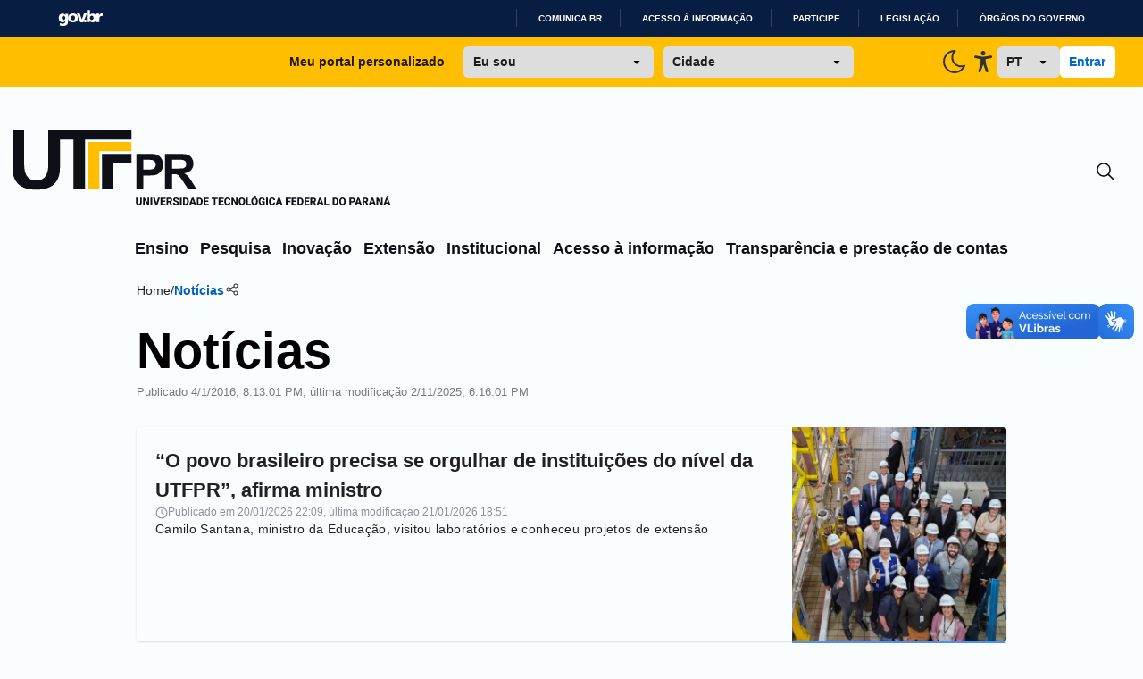

--- FILE ---
content_type: text/html; charset=utf-8
request_url: https://www.utfpr.edu.br/noticias?b_start:int=30
body_size: 72535
content:
<!doctype html>
              <html lang="pt-br" data-reactroot=""><head><meta charSet="utf-8"/><title data-react-helmet="true">Notícias</title><meta property="og:type" content="website"/><meta property="og:title" content="Notícias"/><script async="" src="https://www.googletagmanager.com/gtag/js?id=G-K95LYDXK6D"></script><script>
            window.dataLayer = window.dataLayer || [];
function gtag(){dataLayer.push(arguments);}
gtag('js', new Date());

gtag('config', 'G-K95LYDXK6D');
</script><meta property="og:description" content=""/><meta property="og:image" content="https://www.utfpr.edu.br/apple-touch-icon.png"/><meta property="og:url" content="https://www.utfpr.edu.br"/><meta property="og:image:width" content="32"/><meta property="og:image:height" content="32"/><script>window.env = {"RAZZLE_MICROSSERVICE_URL":"https:\u002F\u002Fwww.utfpr.edu.br\u002F++microservices++\u002F","RAZZLE_INTERNAL_API_PATH":"http:\u002F\u002Fbackend:8080\u002FPlone","RAZZLE_API_PATH":"https:\u002F\u002Fwww.utfpr.edu.br","apiPath":"https:\u002F\u002Fwww.utfpr.edu.br","publicURL":"https:\u002F\u002Fwww.utfpr.edu.br"};</script><link rel="icon" href="/favicon.ico" sizes="any"/><link rel="icon" href="/icon.svg" type="image/svg+xml"/><link rel="apple-touch-icon" sizes="180x180" href="/apple-touch-icon.png"/><link rel="manifest" href="/site.webmanifest"/><meta name="generator" content="Plone 6 - https://plone.org"/><meta name="viewport" content="width=device-width, initial-scale=1"/><meta name="apple-mobile-web-app-capable" content="yes"/><link data-chunk="client" rel="preload" as="style" href="/static/css/client.bec0b2af.css"/><link data-chunk="client" rel="preload" as="script" href="/static/js/runtime~client.09c67e9c.js"/><link data-chunk="client" rel="preload" as="script" href="/static/js/client.1d9340ca.js"/><link data-chunk="client" rel="stylesheet" href="/static/css/client.bec0b2af.css"/></head><body class="view-viewview contenttype-document section-noticias is-anonymous public-ui bg-[#FAFDFD] view-component"><div role="navigation" aria-label="Toolbar" id="toolbar"></div><div id="main"><div class="skiplinks-wrapper" role="complementary" aria-label="skiplinks"><a class="skiplink" href="#view">Ir para o conteúdo</a><a class="skiplink" href="#navigation">Ir para a navegação</a><a class="skiplink" href="#footer">Ir para o rodapé</a></div><div class="flex flex-col"><div id="google_translate_element" class="hidden"></div><div id="barra-brasil" class="container-fluid" style="background-color:#7F7F7F;height:20px;padding:0 0 0 10px;display:block"><ul id="menu-barra-temp" style="list-style:none"><li style="display:inline;float:left;padding-right:10px;margin-right:10px;border-right:1px solid #EDEDED"><a href="http://brasil.gov.br" style="font-family:sans, sans-serif;text-decoration:none;color:white">Portal do Governo Brasileiro</a></li></ul></div><div class="false transition duration-300  "><div class="bg-[#FFBE00] hidden px-9 py-3 sm:grid grid-cols-[2fr_1fr] lg:grid-cols-[1fr_3fr_1fr] justify-items-center items-center gap-x-6"><div class="col-start-1 col-end-2 lg:col-start-2 lg:col-end-3 flex w-full justify-center items-center"><p class="font-dsButton text-left">Meu portal personalizado</p><select class="font-dsButton px-3 py-2 rounded-md w-full max-w-[213px] mr-3 ml-6"><option selected="" value="Eu sou" class="font-extrabold" disabled="">Eu sou</option><option value="estudante">Estudante</option><option value="servidor">Servidor</option><option value="egresso">Egresso</option><option value="futuroAluno">Futuro aluno</option></select><select class="font-dsButton px-3 py-2 w-full max-w-[213px] rounded-md"><option selected="" value="Cidade" class="font-extrabold" disabled="">Cidade</option><option translate="no" value="apucarana">Apucarana</option><option translate="no" value="campoMourao">Campo Mourão</option><option translate="no" value="cornelioProcopio">Cornélio Procópio</option><option translate="no" value="curitiba">Curitiba</option><option translate="no" value="doisVizinhos">Dois Vizinhos</option><option translate="no" value="franciscoBeltrao">Francisco Beltrão</option><option translate="no" value="guarapuava">Guarapuava</option><option translate="no" value="londrina">Londrina</option><option translate="no" value="medianeira">Medianeira</option><option translate="no" value="patoBranco">Pato Branco</option><option translate="no" value="pontaGrossa">Ponta Grossa</option><option translate="no" value="santaHelena">Santa Helena</option><option translate="no" value="toledo">Toledo</option></select></div><div class="col-start-2 col-end-3 lg:col-start-3 lg:col-end-4 flex w-full h-full justify-end items-center gap-x-8"><button class="hidden group h-fit w-fit flex justify-center items-center"><svg class="group-hover:[&amp;_path]:stroke-[#005DB7] group-hover:[&amp;_circle]:stroke-[#005DB7]" width="32" height="32" viewBox="0 0 24 24" fill="none" xmlns="http://www.w3.org/2000/svg"><circle cx="11.9984" cy="11.9496" r="4.48671" stroke="#2E3132" stroke-width="1.5"></circle><path d="M19.334 11.9492L21.9523 11.9492" stroke="#2E3132" stroke-width="1.5" stroke-linecap="round"></path><path d="M12.0017 4.61841L12.0017 2.00005" stroke="#2E3132" stroke-width="1.5" stroke-linecap="round"></path><path d="M19.0898 19.0361L17.2384 17.1847" stroke="#2E3132" stroke-width="1.5" stroke-linecap="round"></path><path d="M19.0898 4.61816L17.2384 6.46962" stroke="#2E3132" stroke-width="1.5" stroke-linecap="round"></path><path d="M6.52539 17.1846L4.67393 19.036" stroke="#2E3132" stroke-width="1.5" stroke-linecap="round"></path><path d="M6.52539 6.46875L4.67393 4.61729" stroke="#2E3132" stroke-width="1.5" stroke-linecap="round"></path><path d="M12.0017 21.9998L12.0017 19.3814" stroke="#2E3132" stroke-width="1.5" stroke-linecap="round"></path><path d="M2.05273 11.9492L4.67109 11.9492" stroke="#2E3132" stroke-width="1.5" stroke-linecap="round"></path></svg></button><button class="inline-block group h-fit w-fit flex justify-center items-center"><svg class="group-hover:[&amp;_path]:stroke-[#005DB7]" width="32" height="32" viewBox="0 0 24 24" fill="none" xmlns="http://www.w3.org/2000/svg"><g clip-path="url(#clip0_2_3146)"><path d="M12 3C12.132 3 12.263 3 12.393 3C11.1083 4.19371 10.2826 5.79985 10.0593 7.53923C9.83598 9.2786 10.2293 11.0412 11.1707 12.5207C12.1122 14.0002 13.5424 15.103 15.2126 15.6375C16.8828 16.1719 18.6875 16.1042 20.313 15.446C19.6877 16.9505 18.6658 18.257 17.3562 19.2263C16.0466 20.1955 14.4984 20.791 12.8769 20.9494C11.2554 21.1077 9.62126 20.823 8.14888 20.1254C6.67651 19.4279 5.42111 18.3437 4.51658 16.9886C3.61206 15.6335 3.09235 14.0583 3.01288 12.431C2.93341 10.8037 3.29718 9.1853 4.06537 7.74852C4.83356 6.31174 5.97736 5.11043 7.37476 4.27274C8.77216 3.43505 10.3707 2.9924 12 2.992V3Z" stroke="#2E3132" stroke-width="1.5" stroke-linecap="round" stroke-linejoin="round"></path></g><defs><clipPath id="clip0_2_3146"><rect width="24" height="24" fill="white"></rect></clipPath></defs></svg></button><button class="group h-fit w-fit flex justify-center items-center"><svg class="group-hover:[&amp;_path]:fill-[#005DB7]" width="32" height="32" viewBox="0 0 24 24" fill="none" xmlns="http://www.w3.org/2000/svg"><path d="M11.9146 14.8127L10.0102 20.271C9.96337 20.4078 9.8907 20.5335 9.79643 20.6407C9.70216 20.748 9.58819 20.8347 9.46121 20.8956C9.27046 20.9884 9.05746 21.0203 8.8492 20.9874C8.64094 20.9545 8.44679 20.8581 8.29136 20.7106C8.13594 20.5631 8.02623 20.3711 7.97614 20.1588C7.92605 19.9466 7.93784 19.7237 8.01001 19.5184L9.33779 15.7044C9.44316 15.4174 9.52641 15.1222 9.58675 14.8215C9.64041 14.5163 9.67876 14.2083 9.70165 13.8989C9.75272 13.3405 9.78889 12.7358 9.81656 12.1553C9.84422 11.5748 9.86337 11.012 9.87826 10.5463C9.89742 9.96579 9.74634 9.92826 9.29736 9.81791L9.20373 9.79584L5.37359 9.04761C5.23584 9.02241 5.10423 8.96928 4.9863 8.89126C4.86836 8.81324 4.76642 8.71187 4.6863 8.59294C4.56727 8.41277 4.50246 8.20001 4.50007 7.98162C4.49768 7.76322 4.55783 7.54899 4.67289 7.36607C4.78795 7.18315 4.95275 7.03976 5.14642 6.95405C5.3401 6.86834 5.55394 6.84417 5.76086 6.8846L9.87614 7.68579C10.04 7.70124 10.1996 7.72111 10.3677 7.74097C10.8741 7.81295 11.3844 7.85202 11.8955 7.85795C12.5317 7.84506 13.1668 7.7957 13.7978 7.71007C13.9893 7.688 14.1702 7.66372 14.351 7.64607L18.2344 6.89122C18.5099 6.83196 18.7968 6.8883 19.0323 7.04793C19.149 7.12986 19.2489 7.23504 19.3261 7.35735C19.4034 7.47967 19.4564 7.61668 19.4821 7.76042C19.5078 7.90417 19.5058 8.05179 19.4761 8.19471C19.4463 8.33762 19.3895 8.47299 19.3089 8.59294C19.2299 8.71262 19.1289 8.81497 19.0117 8.89412C18.8945 8.97327 18.7634 9.02768 18.6259 9.05423L14.9149 9.77818C14.7915 9.80687 14.6808 9.82674 14.583 9.84219C14.1957 9.91061 14.0042 9.94592 14.0276 10.5176C14.0446 10.9347 14.0935 11.4335 14.1574 11.9544C14.2319 12.5658 14.3297 13.2147 14.4319 13.8084C14.4978 14.1991 14.5595 14.5125 14.6447 14.8127C14.7298 15.1129 14.8128 15.4197 14.9404 15.7883L16.2406 19.5184C16.3127 19.7237 16.3245 19.9466 16.2744 20.1588C16.2243 20.3711 16.1146 20.5631 15.9592 20.7106C15.8038 20.8581 15.6096 20.9545 15.4014 20.9874C15.1931 21.0203 14.9801 20.9884 14.7894 20.8956C14.6624 20.8347 14.5484 20.748 14.4541 20.6407C14.3599 20.5335 14.2872 20.4078 14.2404 20.271L12.3296 14.8237L12.1168 14.4198L11.904 14.8127H11.9146ZM11.9976 3C12.4323 2.99962 12.8537 3.1556 13.19 3.44137C13.5262 3.72714 13.7566 4.12502 13.8417 4.5672C13.9269 5.00938 13.8615 5.4685 13.6569 5.86633C13.4523 6.26416 13.121 6.57608 12.7195 6.74894C12.318 6.9218 11.8711 6.9449 11.455 6.81431C11.039 6.68372 10.6794 6.40751 10.4377 6.03276C10.1959 5.658 10.0869 5.20789 10.1292 4.75912C10.1716 4.31035 10.3626 3.89069 10.6698 3.57165C10.8439 3.39024 11.0508 3.24633 11.2787 3.14822C11.5065 3.05011 11.7509 2.99974 11.9976 3Z" fill="#2E3132"></path></svg></button><select class="px-3 py-2 rounded-md w-20 font-dsButton"><option translate="no" value="pt" class="">PT</option><option translate="no" value="en" class="">EN</option><option translate="no" value="es" class="">ES</option><option translate="no" value="fr" class="">FR</option></select><div class="flex gap-2"><button class="bg-white rounded-md px-3 py-2 font-dsButton text-dsBlue-600 hover:text-yellow-500 whitespace-nowrap">Entrar</button></div></div></div><div class="w-full container mx-auto pt-14 px-4 transition-[0.5s]"><div class="w-full flex justify-between items-center"><a title="Início" href="/" class="w-fit hidden sm:block"><svg width="424" height="92" viewBox="0 0 424 92" shape-rendering="auto" fill="none" xmlns="http://www.w3.org/2000/svg"><path class="fill-[#0D1117] dark:fill-[#F8FAFA]" d="M142.941 75.1993H144.823V80.7173C144.823 81.3715 144.684 81.9217 144.407 82.3681C144.134 82.8144 143.753 83.1511 143.265 83.3782C142.776 83.6052 142.21 83.7187 141.568 83.7187C140.921 83.7187 140.352 83.6052 139.859 83.3782C139.37 83.1511 138.986 82.8144 138.705 82.3681C138.428 81.9217 138.289 81.3715 138.289 80.7173V75.1993H140.177V80.7173C140.177 81.079 140.23 81.3753 140.338 81.6062C140.45 81.8332 140.609 82.0006 140.817 82.1083C141.025 82.2122 141.275 82.2642 141.568 82.2642C141.86 82.2642 142.108 82.2122 142.312 82.1083C142.52 82.0006 142.676 81.8332 142.78 81.6062C142.887 81.3753 142.941 81.079 142.941 80.7173V75.1993ZM153.1 75.1993V83.6033H151.224L148.049 78.1719V83.6033H146.168V75.1993H148.049L151.23 80.6307V75.1993H153.1ZM156.494 75.1993V83.6033H154.618V75.1993H156.494ZM161.117 81.7389L162.987 75.1993H165.082L162.202 83.6033H160.834L161.117 81.7389ZM159.414 75.1993L161.279 81.7389L161.573 83.6033H160.188L157.325 75.1993H159.414ZM171.495 82.1487V83.6033H167.022V82.1487H171.495ZM167.663 75.1993V83.6033H165.781V75.1993H167.663ZM170.918 78.5817V79.99H167.022V78.5817H170.918ZM171.501 75.1993V76.6596H167.022V75.1993H171.501ZM172.419 75.1993H175.645C176.288 75.1993 176.844 75.2955 177.313 75.4879C177.787 75.6803 178.15 75.9651 178.404 76.3422C178.658 76.7193 178.785 77.1849 178.785 77.739C178.785 78.2007 178.71 78.5932 178.56 78.9165C178.41 79.2397 178.198 79.5071 177.925 79.7188C177.656 79.9304 177.34 80.1016 176.978 80.2325L176.367 80.5672H173.619L173.608 79.1069H175.651C175.932 79.1069 176.165 79.0569 176.349 78.9569C176.534 78.8568 176.673 78.7164 176.765 78.5355C176.861 78.3508 176.909 78.1353 176.909 77.889C176.909 77.6351 176.861 77.4157 176.765 77.231C176.669 77.0463 176.526 76.9059 176.338 76.8097C176.153 76.7096 175.922 76.6596 175.645 76.6596H174.3V83.6033H172.419V75.1993ZM177.071 83.6033L175.183 79.8688L177.169 79.8631L179.085 83.5167V83.6033H177.071ZM184.419 81.3868C184.419 81.2445 184.397 81.1175 184.355 81.0059C184.313 80.8905 184.236 80.7846 184.124 80.6884C184.013 80.5922 183.855 80.496 183.651 80.3998C183.447 80.2998 183.179 80.1978 182.849 80.0939C182.471 79.9708 182.112 79.8323 181.769 79.6783C181.431 79.5206 181.129 79.3378 180.863 79.13C180.597 78.9222 180.388 78.6798 180.234 78.4027C180.084 78.1257 180.009 77.8025 180.009 77.4331C180.009 77.0752 180.088 76.752 180.245 76.4634C180.403 76.1748 180.624 75.9285 180.909 75.7246C181.194 75.5168 181.529 75.359 181.913 75.2513C182.298 75.1397 182.722 75.0839 183.183 75.0839C183.799 75.0839 184.34 75.1935 184.805 75.4129C185.275 75.6284 185.64 75.9324 185.902 76.3248C186.164 76.7135 186.294 77.1656 186.294 77.6813H184.424C184.424 77.4542 184.376 77.2541 184.28 77.081C184.188 76.904 184.045 76.7654 183.853 76.6654C183.664 76.5653 183.428 76.5153 183.143 76.5153C182.866 76.5153 182.633 76.5577 182.445 76.6423C182.26 76.7231 182.119 76.8347 182.023 76.9771C181.931 77.1195 181.885 77.2753 181.885 77.4446C181.885 77.5793 181.919 77.7024 181.989 77.814C182.062 77.9218 182.166 78.0237 182.3 78.1199C182.439 78.2123 182.608 78.3008 182.808 78.3854C183.008 78.4701 183.237 78.5509 183.495 78.6279C183.945 78.7702 184.343 78.928 184.69 79.1012C185.04 79.2743 185.334 79.4706 185.573 79.6899C185.811 79.9092 185.99 80.1574 186.11 80.4345C186.233 80.7115 186.294 81.0251 186.294 81.3753C186.294 81.7486 186.221 82.0795 186.075 82.3681C185.933 82.6567 185.725 82.9029 185.452 83.1069C185.182 83.307 184.859 83.459 184.482 83.5629C184.105 83.6668 183.684 83.7187 183.218 83.7187C182.795 83.7187 182.377 83.6648 181.965 83.5571C181.554 83.4455 181.18 83.2762 180.846 83.0492C180.515 82.8221 180.249 82.5335 180.049 82.1834C179.853 81.8294 179.755 81.4099 179.755 80.9251H181.636C181.636 81.1791 181.673 81.3945 181.746 81.5715C181.819 81.7447 181.923 81.8852 182.058 81.9929C182.196 82.1006 182.364 82.1776 182.56 82.2238C182.756 82.27 182.976 82.293 183.218 82.293C183.499 82.293 183.726 82.2546 183.899 82.1776C184.076 82.0968 184.207 81.9871 184.292 81.8486C184.376 81.7101 184.419 81.5562 184.419 81.3868ZM189.405 75.1993V83.6033H187.53V75.1993H189.405ZM193.584 83.6033H191.737L191.749 82.1487H193.584C194.004 82.1487 194.358 82.0525 194.646 81.8601C194.935 81.6639 195.154 81.3753 195.304 80.9944C195.454 80.6096 195.53 80.142 195.53 79.5918V79.205C195.53 78.7895 195.487 78.4239 195.403 78.1084C195.318 77.789 195.193 77.5216 195.027 77.3061C194.862 77.0906 194.656 76.929 194.41 76.8212C194.167 76.7135 193.888 76.6596 193.573 76.6596H191.703V75.1993H193.573C194.142 75.1993 194.662 75.2955 195.131 75.4879C195.605 75.6803 196.012 75.9554 196.355 76.3133C196.701 76.6712 196.969 77.0944 197.157 77.5831C197.346 78.0718 197.44 78.6163 197.44 79.2166V79.5918C197.44 80.1882 197.346 80.7327 197.157 81.2252C196.969 81.7139 196.701 82.1372 196.355 82.4951C196.012 82.8491 195.606 83.1223 195.137 83.3147C194.668 83.5071 194.15 83.6033 193.584 83.6033ZM192.805 75.1993V83.6033H190.923V75.1993H192.805ZM201.954 76.7981L199.783 83.6033H197.775L200.886 75.1993H202.156L201.954 76.7981ZM203.755 83.6033L201.579 76.7981L201.353 75.1993H202.641L205.763 83.6033H203.755ZM203.662 80.4749V81.9294H199.281V80.4749H203.662ZM209.122 83.6033H207.275L207.287 82.1487H209.122C209.542 82.1487 209.896 82.0525 210.184 81.8601C210.473 81.6639 210.692 81.3753 210.842 80.9944C210.993 80.6096 211.068 80.142 211.068 79.5918V79.205C211.068 78.7895 211.025 78.4239 210.941 78.1084C210.856 77.789 210.731 77.5216 210.565 77.3061C210.4 77.0906 210.194 76.929 209.948 76.8212C209.705 76.7135 209.426 76.6596 209.111 76.6596H207.241V75.1993H209.111C209.68 75.1993 210.2 75.2955 210.669 75.4879C211.143 75.6803 211.551 75.9554 211.893 76.3133C212.239 76.6712 212.507 77.0944 212.695 77.5831C212.884 78.0718 212.978 78.6163 212.978 79.2166V79.5918C212.978 80.1882 212.884 80.7327 212.695 81.2252C212.507 81.7139 212.239 82.1372 211.893 82.4951C211.551 82.8491 211.145 83.1223 210.675 83.3147C210.206 83.5071 209.688 83.6033 209.122 83.6033ZM208.343 75.1993V83.6033H206.462V75.1993H208.343ZM219.841 82.1487V83.6033H215.368V82.1487H219.841ZM216.008 75.1993V83.6033H214.127V75.1993H216.008ZM219.264 78.5817V79.99H215.368V78.5817H219.264ZM219.847 75.1993V76.6596H215.368V75.1993H219.847ZM227.298 75.1993V83.6033H225.422V75.1993H227.298ZM229.855 75.1993V76.6596H222.917V75.1993H229.855ZM236.499 82.1487V83.6033H232.026V82.1487H236.499ZM232.666 75.1993V83.6033H230.785V75.1993H232.666ZM235.922 78.5817V79.99H232.026V78.5817H235.922ZM236.505 75.1993V76.6596H232.026V75.1993H236.505ZM242.253 80.7866H244.124C244.093 81.3638 243.935 81.8736 243.65 82.3161C243.369 82.7548 242.979 83.0992 242.479 83.3493C241.978 83.5956 241.384 83.7187 240.695 83.7187C240.145 83.7187 239.652 83.6244 239.217 83.4359C238.783 83.2473 238.413 82.978 238.109 82.6278C237.809 82.2738 237.578 81.8486 237.417 81.3522C237.259 80.852 237.18 80.2883 237.18 79.661V79.1473C237.18 78.5201 237.263 77.9564 237.428 77.4561C237.594 76.9559 237.83 76.5288 238.138 76.1748C238.446 75.8208 238.815 75.5495 239.246 75.3609C239.677 75.1724 240.158 75.0781 240.689 75.0781C241.405 75.0781 242.009 75.207 242.502 75.4648C242.994 75.7226 243.375 76.0767 243.644 76.5269C243.918 76.9771 244.081 77.4908 244.135 78.068H242.259C242.244 77.7409 242.182 77.4658 242.074 77.2426C241.967 77.0156 241.801 76.8443 241.578 76.7289C241.355 76.6134 241.059 76.5557 240.689 76.5557C240.42 76.5557 240.183 76.6057 239.979 76.7058C239.779 76.8058 239.612 76.9617 239.477 77.1733C239.346 77.385 239.248 77.6543 239.183 77.9814C239.117 78.3046 239.085 78.6894 239.085 79.1358V79.661C239.085 80.1035 239.113 80.4864 239.171 80.8096C239.229 81.1329 239.321 81.4003 239.448 81.612C239.579 81.8236 239.746 81.9814 239.95 82.0852C240.154 82.1891 240.403 82.2411 240.695 82.2411C241.03 82.2411 241.309 82.1891 241.532 82.0852C241.755 81.9775 241.926 81.8159 242.046 81.6004C242.165 81.3849 242.234 81.1136 242.253 80.7866ZM252.1 75.1993V83.6033H250.224L247.05 78.1719V83.6033H245.168V75.1993H247.05L250.23 80.6307V75.1993H252.1ZM260.499 79.2166V79.5918C260.499 80.2305 260.41 80.8039 260.233 81.3118C260.06 81.8197 259.812 82.2526 259.488 82.6105C259.169 82.9684 258.788 83.2435 258.346 83.4359C257.907 83.6244 257.42 83.7187 256.885 83.7187C256.35 83.7187 255.862 83.6244 255.419 83.4359C254.977 83.2435 254.592 82.9684 254.265 82.6105C253.942 82.2526 253.691 81.8197 253.514 81.3118C253.337 80.8039 253.249 80.2305 253.249 79.5918V79.2166C253.249 78.5778 253.337 78.0045 253.514 77.4966C253.691 76.9848 253.94 76.55 254.259 76.1921C254.582 75.8342 254.965 75.561 255.408 75.3725C255.85 75.1801 256.339 75.0839 256.874 75.0839C257.409 75.0839 257.897 75.1801 258.34 75.3725C258.782 75.561 259.163 75.8342 259.483 76.1921C259.806 76.55 260.056 76.9848 260.233 77.4966C260.41 78.0045 260.499 78.5778 260.499 79.2166ZM258.6 79.5918V79.205C258.6 78.7779 258.561 78.4008 258.484 78.0737C258.407 77.7428 258.296 77.4658 258.149 77.2426C258.003 77.0194 257.822 76.852 257.607 76.7404C257.391 76.625 257.147 76.5673 256.874 76.5673C256.589 76.5673 256.341 76.625 256.129 76.7404C255.918 76.852 255.739 77.0194 255.592 77.2426C255.45 77.4658 255.34 77.7428 255.263 78.0737C255.19 78.4008 255.154 78.7779 255.154 79.205V79.5918C255.154 80.015 255.19 80.3921 255.263 80.7231C255.34 81.0501 255.452 81.3272 255.598 81.5542C255.744 81.7813 255.923 81.9525 256.135 82.0679C256.35 82.1834 256.601 82.2411 256.885 82.2411C257.158 82.2411 257.401 82.1834 257.613 82.0679C257.828 81.9525 258.009 81.7813 258.155 81.5542C258.301 81.3272 258.411 81.0501 258.484 80.7231C258.561 80.3921 258.6 80.015 258.6 79.5918ZM267.136 82.1487V83.6033H262.894V82.1487H267.136ZM263.535 75.1993V83.6033H261.653V75.1993H263.535ZM274.686 79.2166V79.5918C274.686 80.2305 274.597 80.8039 274.42 81.3118C274.247 81.8197 273.999 82.2526 273.676 82.6105C273.356 82.9684 272.976 83.2435 272.533 83.4359C272.094 83.6244 271.608 83.7187 271.073 83.7187C270.538 83.7187 270.049 83.6244 269.607 83.4359C269.164 83.2435 268.779 82.9684 268.452 82.6105C268.129 82.2526 267.879 81.8197 267.702 81.3118C267.525 80.8039 267.436 80.2305 267.436 79.5918V79.2166C267.436 78.5778 267.525 78.0045 267.702 77.4966C267.879 76.9848 268.127 76.55 268.446 76.1921C268.77 75.8342 269.153 75.561 269.595 75.3725C270.038 75.1801 270.526 75.0839 271.061 75.0839C271.596 75.0839 272.085 75.1801 272.527 75.3725C272.97 75.561 273.351 75.8342 273.67 76.1921C273.993 76.55 274.243 76.9848 274.42 77.4966C274.597 78.0045 274.686 78.5778 274.686 79.2166ZM272.787 79.5918V79.205C272.787 78.7779 272.749 78.4008 272.672 78.0737C272.595 77.7428 272.483 77.4658 272.337 77.2426C272.191 77.0194 272.01 76.852 271.794 76.7404C271.579 76.625 271.334 76.5673 271.061 76.5673C270.776 76.5673 270.528 76.625 270.317 76.7404C270.105 76.852 269.926 77.0194 269.78 77.2426C269.637 77.4658 269.528 77.7428 269.451 78.0737C269.378 78.4008 269.341 78.7779 269.341 79.205V79.5918C269.341 80.015 269.378 80.3921 269.451 80.7231C269.528 81.0501 269.639 81.3272 269.786 81.5542C269.932 81.7813 270.111 81.9525 270.322 82.0679C270.538 82.1834 270.788 82.2411 271.073 82.2411C271.346 82.2411 271.588 82.1834 271.8 82.0679C272.015 81.9525 272.196 81.7813 272.343 81.5542C272.489 81.3272 272.598 81.0501 272.672 80.7231C272.749 80.3921 272.787 80.015 272.787 79.5918ZM270.213 74.7433L271.356 72.9483H273.283L271.685 74.7433H270.213ZM282.611 79.1646V82.5528C282.472 82.7105 282.261 82.8799 281.976 83.0607C281.695 83.2416 281.335 83.3974 280.897 83.5282C280.458 83.6552 279.935 83.7187 279.327 83.7187C278.776 83.7187 278.276 83.6302 277.826 83.4532C277.376 83.2723 276.989 83.0088 276.666 82.6624C276.343 82.3123 276.092 81.8852 275.915 81.3811C275.742 80.877 275.656 80.2998 275.656 79.6495V79.1531C275.656 78.5028 275.742 77.9256 275.915 77.4215C276.089 76.9174 276.333 76.4922 276.648 76.1459C276.964 75.7958 277.339 75.5302 277.774 75.3494C278.209 75.1685 278.69 75.0781 279.217 75.0781C279.967 75.0781 280.581 75.1993 281.058 75.4417C281.535 75.6803 281.897 76.0112 282.143 76.4345C282.393 76.8578 282.547 77.3446 282.605 77.8948H280.793C280.754 77.6139 280.677 77.3715 280.562 77.1676C280.45 76.9636 280.291 76.8078 280.083 76.7C279.875 76.5884 279.606 76.5326 279.275 76.5326C279.009 76.5326 278.769 76.5884 278.553 76.7C278.342 76.8078 278.163 76.9713 278.016 77.1906C277.87 77.41 277.759 77.6832 277.682 78.0103C277.605 78.3335 277.566 78.7106 277.566 79.1416V79.6495C277.566 80.0805 277.605 80.4595 277.682 80.7866C277.762 81.1136 277.88 81.3868 278.034 81.6062C278.188 81.8217 278.382 81.9852 278.617 82.0968C278.855 82.2084 279.132 82.2642 279.448 82.2642C279.694 82.2642 279.902 82.2449 280.071 82.2065C280.241 82.1641 280.379 82.1122 280.487 82.0506C280.595 81.9852 280.675 81.9256 280.729 81.8717V80.4749H279.234V79.1646H282.611ZM285.901 75.1993V83.6033H284.025V75.1993H285.901ZM292.25 80.7866H294.12C294.089 81.3638 293.932 81.8736 293.647 82.3161C293.366 82.7548 292.975 83.0992 292.475 83.3493C291.975 83.5956 291.38 83.7187 290.692 83.7187C290.141 83.7187 289.649 83.6244 289.214 83.4359C288.779 83.2473 288.41 82.978 288.106 82.6278C287.806 82.2738 287.575 81.8486 287.413 81.3522C287.255 80.852 287.176 80.2883 287.176 79.661V79.1473C287.176 78.5201 287.259 77.9564 287.425 77.4561C287.59 76.9559 287.827 76.5288 288.135 76.1748C288.442 75.8208 288.812 75.5495 289.243 75.3609C289.674 75.1724 290.155 75.0781 290.686 75.0781C291.402 75.0781 292.006 75.207 292.498 75.4648C292.991 75.7226 293.372 76.0767 293.641 76.5269C293.914 76.9771 294.078 77.4908 294.132 78.068H292.256C292.24 77.7409 292.179 77.4658 292.071 77.2426C291.963 77.0156 291.798 76.8443 291.575 76.7289C291.351 76.6134 291.055 76.5557 290.686 76.5557C290.416 76.5557 290.18 76.6057 289.976 76.7058C289.776 76.8058 289.608 76.9617 289.474 77.1733C289.343 77.385 289.245 77.6543 289.179 77.9814C289.114 78.3046 289.081 78.6894 289.081 79.1358V79.661C289.081 80.1035 289.11 80.4864 289.168 80.8096C289.225 81.1329 289.318 81.4003 289.445 81.612C289.576 81.8236 289.743 81.9814 289.947 82.0852C290.151 82.1891 290.399 82.2411 290.692 82.2411C291.026 82.2411 291.305 82.1891 291.529 82.0852C291.752 81.9775 291.923 81.8159 292.042 81.6004C292.161 81.3849 292.231 81.1136 292.25 80.7866ZM298.657 76.7981L296.487 83.6033H294.478L297.589 75.1993H298.859L298.657 76.7981ZM300.458 83.6033L298.282 76.7981L298.057 75.1993H299.344L302.466 83.6033H300.458ZM300.365 80.4749V81.9294H295.984V80.4749H300.365ZM307.99 75.1993V83.6033H306.108V75.1993H307.99ZM311.297 78.7433V80.1978H307.465V78.7433H311.297ZM311.667 75.1993V76.6596H307.465V75.1993H311.667ZM318.299 82.1487V83.6033H313.826V82.1487H318.299ZM314.466 75.1993V83.6033H312.585V75.1993H314.466ZM317.722 78.5817V79.99H313.826V78.5817H317.722ZM318.305 75.1993V76.6596H313.826V75.1993H318.305ZM321.883 83.6033H320.036L320.048 82.1487H321.883C322.303 82.1487 322.657 82.0525 322.945 81.8601C323.234 81.6639 323.453 81.3753 323.603 80.9944C323.753 80.6096 323.828 80.142 323.828 79.5918V79.205C323.828 78.7895 323.786 78.4239 323.701 78.1084C323.617 77.789 323.492 77.5216 323.326 77.3061C323.161 77.0906 322.955 76.929 322.709 76.8212C322.466 76.7135 322.187 76.6596 321.872 76.6596H320.002V75.1993H321.872C322.441 75.1993 322.961 75.2955 323.43 75.4879C323.903 75.6803 324.311 75.9554 324.654 76.3133C325 76.6712 325.267 77.0944 325.456 77.5831C325.645 78.0718 325.739 78.6163 325.739 79.2166V79.5918C325.739 80.1882 325.645 80.7327 325.456 81.2252C325.267 81.7139 325 82.1372 324.654 82.4951C324.311 82.8491 323.905 83.1223 323.436 83.3147C322.966 83.5071 322.449 83.6033 321.883 83.6033ZM321.104 75.1993V83.6033H319.222V75.1993H321.104ZM332.602 82.1487V83.6033H328.128V82.1487H332.602ZM328.769 75.1993V83.6033H326.887V75.1993H328.769ZM332.024 78.5817V79.99H328.128V78.5817H332.024ZM332.607 75.1993V76.6596H328.128V75.1993H332.607ZM333.525 75.1993H336.752C337.394 75.1993 337.95 75.2955 338.42 75.4879C338.893 75.6803 339.257 75.9651 339.511 76.3422C339.765 76.7193 339.892 77.1849 339.892 77.739C339.892 78.2007 339.817 78.5932 339.667 78.9165C339.516 79.2397 339.305 79.5071 339.032 79.7188C338.762 79.9304 338.447 80.1016 338.085 80.2325L337.473 80.5672H334.726L334.714 79.1069H336.757C337.038 79.1069 337.271 79.0569 337.456 78.9569C337.641 78.8568 337.779 78.7164 337.871 78.5355C337.968 78.3508 338.016 78.1353 338.016 77.889C338.016 77.6351 337.968 77.4157 337.871 77.231C337.775 77.0463 337.633 76.9059 337.444 76.8097C337.26 76.7096 337.029 76.6596 336.752 76.6596H335.407V83.6033H333.525V75.1993ZM338.177 83.6033L336.29 79.8688L338.275 79.8631L340.192 83.5167V83.6033H338.177ZM344.659 76.7981L342.489 83.6033H340.48L343.591 75.1993H344.861L344.659 76.7981ZM346.46 83.6033L344.284 76.7981L344.059 75.1993H345.346L348.469 83.6033H346.46ZM346.368 80.4749V81.9294H341.987V80.4749H346.368ZM354.65 82.1487V83.6033H350.408V82.1487H354.65ZM351.049 75.1993V83.6033H349.167V75.1993H351.049ZM361.179 83.6033H359.332L359.343 82.1487H361.179C361.598 82.1487 361.952 82.0525 362.241 81.8601C362.529 81.6639 362.749 81.3753 362.899 80.9944C363.049 80.6096 363.124 80.142 363.124 79.5918V79.205C363.124 78.7895 363.081 78.4239 362.997 78.1084C362.912 77.789 362.787 77.5216 362.622 77.3061C362.456 77.0906 362.25 76.929 362.004 76.8212C361.762 76.7135 361.483 76.6596 361.167 76.6596H359.297V75.1993H361.167C361.737 75.1993 362.256 75.2955 362.725 75.4879C363.199 75.6803 363.607 75.9554 363.949 76.3133C364.295 76.6712 364.563 77.0944 364.751 77.5831C364.94 78.0718 365.034 78.6163 365.034 79.2166V79.5918C365.034 80.1882 364.94 80.7327 364.751 81.2252C364.563 81.7139 364.295 82.1372 363.949 82.4951C363.607 82.8491 363.201 83.1223 362.731 83.3147C362.262 83.5071 361.744 83.6033 361.179 83.6033ZM360.399 75.1993V83.6033H358.518V75.1993H360.399ZM373.19 79.2166V79.5918C373.19 80.2305 373.101 80.8039 372.924 81.3118C372.751 81.8197 372.503 82.2526 372.18 82.6105C371.861 82.9684 371.48 83.2435 371.037 83.4359C370.598 83.6244 370.112 83.7187 369.577 83.7187C369.042 83.7187 368.553 83.6244 368.111 83.4359C367.668 83.2435 367.283 82.9684 366.956 82.6105C366.633 82.2526 366.383 81.8197 366.206 81.3118C366.029 80.8039 365.94 80.2305 365.94 79.5918V79.2166C365.94 78.5778 366.029 78.0045 366.206 77.4966C366.383 76.9848 366.631 76.55 366.951 76.1921C367.274 75.8342 367.657 75.561 368.099 75.3725C368.542 75.1801 369.03 75.0839 369.565 75.0839C370.1 75.0839 370.589 75.1801 371.031 75.3725C371.474 75.561 371.855 75.8342 372.174 76.1921C372.497 76.55 372.747 76.9848 372.924 77.4966C373.101 78.0045 373.19 78.5778 373.19 79.2166ZM371.291 79.5918V79.205C371.291 78.7779 371.253 78.4008 371.176 78.0737C371.099 77.7428 370.987 77.4658 370.841 77.2426C370.695 77.0194 370.514 76.852 370.298 76.7404C370.083 76.625 369.838 76.5673 369.565 76.5673C369.28 76.5673 369.032 76.625 368.821 76.7404C368.609 76.852 368.43 77.0194 368.284 77.2426C368.141 77.4658 368.032 77.7428 367.955 78.0737C367.882 78.4008 367.845 78.7779 367.845 79.205V79.5918C367.845 80.015 367.882 80.3921 367.955 80.7231C368.032 81.0501 368.143 81.3272 368.29 81.5542C368.436 81.7813 368.615 81.9525 368.826 82.0679C369.042 82.1834 369.292 82.2411 369.577 82.2411C369.85 82.2411 370.092 82.1834 370.304 82.0679C370.519 81.9525 370.7 81.7813 370.847 81.5542C370.993 81.3272 371.102 81.0501 371.176 80.7231C371.253 80.3921 371.291 80.015 371.291 79.5918ZM380.601 80.6827H378.489V79.2224H380.601C380.913 79.2224 381.163 79.1704 381.352 79.0665C381.544 78.9626 381.684 78.8203 381.773 78.6394C381.865 78.4547 381.911 78.2469 381.911 78.016C381.911 77.7775 381.865 77.5562 381.773 77.3523C381.684 77.1445 381.544 76.9771 381.352 76.8501C381.163 76.7231 380.913 76.6596 380.601 76.6596H379.17V83.6033H377.288V75.1993H380.601C381.271 75.1993 381.844 75.3205 382.321 75.563C382.802 75.8054 383.17 76.1382 383.424 76.5615C383.681 76.9809 383.81 77.4619 383.81 78.0045C383.81 78.547 383.681 79.0184 383.424 79.4186C383.17 79.8188 382.802 80.1305 382.321 80.3537C381.844 80.573 381.271 80.6827 380.601 80.6827ZM387.452 76.7981L385.282 83.6033H383.274L386.385 75.1993H387.654L387.452 76.7981ZM389.253 83.6033L387.077 76.7981L386.852 75.1993H388.139L391.262 83.6033H389.253ZM389.161 80.4749V81.9294H384.78V80.4749H389.161ZM391.96 75.1993H395.187C395.829 75.1993 396.386 75.2955 396.855 75.4879C397.328 75.6803 397.692 75.9651 397.946 76.3422C398.2 76.7193 398.327 77.1849 398.327 77.739C398.327 78.2007 398.252 78.5932 398.102 78.9165C397.952 79.2397 397.74 79.5071 397.467 79.7188C397.197 79.9304 396.882 80.1016 396.52 80.2325L395.908 80.5672H393.161L393.149 79.1069H395.193C395.474 79.1069 395.706 79.0569 395.891 78.9569C396.076 78.8568 396.214 78.7164 396.307 78.5355C396.403 78.3508 396.451 78.1353 396.451 77.889C396.451 77.6351 396.403 77.4157 396.307 77.231C396.21 77.0463 396.068 76.9059 395.879 76.8097C395.695 76.7096 395.464 76.6596 395.187 76.6596H393.842V83.6033H391.96V75.1993ZM396.613 83.6033L394.725 79.8688L396.711 79.8631L398.627 83.5167V83.6033H396.613ZM403.094 76.7981L400.924 83.6033H398.916L402.027 75.1993H403.296L403.094 76.7981ZM404.895 83.6033L402.719 76.7981L402.494 75.1993H403.781L406.904 83.6033H404.895ZM404.803 80.4749V81.9294H400.422V80.4749H404.803ZM414.534 75.1993V83.6033H412.659L409.484 78.1719V83.6033H407.602V75.1993H409.484L412.664 80.6307V75.1993H414.534ZM419.521 76.7981L417.351 83.6033H415.343L418.454 75.1993H419.723L419.521 76.7981ZM421.322 83.6033L419.146 76.7981L418.921 75.1993H420.208L423.331 83.6033H421.322ZM421.23 80.4749V81.9294H416.849V80.4749H421.23ZM418.506 74.7433L419.648 72.9483H421.576L419.977 74.7433H418.506Z" fill="#080808"></path><path class="fill-[#FFBE00] transition duration-300" fill-rule="evenodd" clip-rule="evenodd" d="M84.248 65.2634V12.9968H133.177V23.288H97.3175V65.2634H84.248Z"></path><path class="fill-[#0D1117] dark:fill-[#F8FAFA]" d="M170.826 65.1155V26.2272H187.333C191.483 26.2272 194.494 26.58 196.374 27.2771C198.255 27.9741 199.763 29.2146 200.893 30.9986C202.024 32.7911 202.584 34.8282 202.584 37.1272C202.584 40.0435 201.726 42.462 200.016 44.3626C198.309 46.2546 195.741 47.461 192.332 47.9475C194.031 48.9433 195.434 50.0302 196.536 51.2167C197.638 52.4031 199.121 54.5057 200.993 57.5302L205.739 65.1155H196.363L190.696 56.651C188.679 53.6266 187.307 51.7231 186.566 50.9378C185.824 50.1497 185.037 49.6148 184.205 49.3161C183.373 49.0259 182.063 48.8808 180.254 48.8808H178.672V65.1155H170.826ZM40.1031 0V37.645C40.1031 48.7613 36.5581 56.0478 26.5763 56.0478C16.5974 56.0478 13.0552 48.7613 13.0552 37.645V0H0V41.6624C0 59.1292 9.88233 66.3248 26.5763 66.3248C43.2704 66.3248 53.1555 59.1292 53.1555 41.6624V10.2741H68.2446V65.2009H81.3027V10.2741H133.257V0H40.1031ZM100.195 26.3637V65.2635H112.478V36.6463H133.177V26.3637H100.195ZM138.773 65.1184V26.2272H151.348C156.112 26.2272 159.222 26.4263 160.668 26.8133C162.892 27.3937 164.764 28.6627 166.264 30.6173C167.764 32.572 168.514 35.0985 168.514 38.1884C168.514 40.5784 168.082 42.5871 167.213 44.2089C166.346 45.8392 165.253 47.1167 163.915 48.0471C162.586 48.9718 161.231 49.5864 159.856 49.888C157.984 50.2578 155.271 50.4485 151.718 50.4485H146.61V65.1184H138.773ZM146.61 32.8081V43.839H150.897C153.987 43.839 156.058 43.637 157.098 43.2302C158.137 42.8233 158.95 42.1888 159.546 41.321C160.134 40.4504 160.432 39.446 160.432 38.2966C160.432 36.8825 160.018 35.716 159.185 34.7913C158.362 33.8779 157.305 33.2975 156.041 33.0728C155.101 32.8907 153.22 32.8081 150.4 32.8081H146.61ZM178.672 42.6697H184.466C188.227 42.6697 190.579 42.516 191.52 42.2002C192.448 41.8815 193.181 41.3296 193.715 40.55C194.241 39.7732 194.511 38.803 194.511 37.6365C194.511 36.322 194.158 35.2721 193.463 34.4669C192.767 33.6589 191.781 33.1524 190.505 32.9362C189.875 32.8537 187.966 32.8081 184.785 32.8081H178.672V42.6697Z" fill="#0D1117"></path></svg></a><a title="Início" href="/" class="w-fit block sm:hidden"><svg width="220" height="75" viewBox="0 0 220 75" shape-rendering="auto" fill="none" xmlns="http://www.w3.org/2000/svg"><path class="fill-[#FFBE00] transition duration-300" fill-rule="evenodd" clip-rule="evenodd" d="M84.248 65.2634V12.9968H133.177V23.288H97.3175V65.2634H84.248Z"></path><path class="fill-[#0D1117] dark:fill-[#F8FAFA]" d="M170.826 65.1155V26.2272H187.333C191.483 26.2272 194.494 26.58 196.374 27.2771C198.255 27.9741 199.763 29.2146 200.893 30.9986C202.024 32.7911 202.584 34.8282 202.584 37.1272C202.584 40.0435 201.726 42.462 200.016 44.3626C198.309 46.2546 195.741 47.461 192.332 47.9475C194.031 48.9433 195.434 50.0302 196.536 51.2167C197.638 52.4031 199.121 54.5057 200.993 57.5302L205.739 65.1155H196.363L190.696 56.651C188.679 53.6266 187.307 51.7231 186.566 50.9378C185.824 50.1497 185.037 49.6148 184.205 49.3161C183.373 49.0259 182.063 48.8808 180.254 48.8808H178.672V65.1155H170.826ZM40.1031 0V37.645C40.1031 48.7613 36.5581 56.0478 26.5763 56.0478C16.5974 56.0478 13.0552 48.7613 13.0552 37.645V0H0V41.6624C0 59.1292 9.88233 66.3248 26.5763 66.3248C43.2704 66.3248 53.1555 59.1292 53.1555 41.6624V10.2741H68.2446V65.2009H81.3027V10.2741H133.257V0H40.1031ZM100.195 26.3637V65.2635H112.478V36.6463H133.177V26.3637H100.195ZM138.773 65.1184V26.2272H151.348C156.112 26.2272 159.222 26.4263 160.668 26.8133C162.892 27.3937 164.764 28.6627 166.264 30.6173C167.764 32.572 168.514 35.0985 168.514 38.1884C168.514 40.5784 168.082 42.5871 167.213 44.2089C166.346 45.8392 165.253 47.1167 163.915 48.0471C162.586 48.9718 161.231 49.5864 159.856 49.888C157.984 50.2578 155.271 50.4485 151.718 50.4485H146.61V65.1184H138.773ZM146.61 32.8081V43.839H150.897C153.987 43.839 156.058 43.637 157.098 43.2302C158.137 42.8233 158.95 42.1888 159.546 41.321C160.134 40.4504 160.432 39.446 160.432 38.2966C160.432 36.8825 160.018 35.716 159.185 34.7913C158.362 33.8779 157.305 33.2975 156.041 33.0728C155.101 32.8907 153.22 32.8081 150.4 32.8081H146.61ZM178.672 42.6697H184.466C188.227 42.6697 190.579 42.516 191.52 42.2002C192.448 41.8815 193.181 41.3296 193.715 40.55C194.241 39.7732 194.511 38.803 194.511 37.6365C194.511 36.322 194.158 35.2721 193.463 34.4669C192.767 33.6589 191.781 33.1524 190.505 32.9362C189.875 32.8537 187.966 32.8081 184.785 32.8081H178.672V42.6697Z" fill="#0D1117"></path></svg></a><button class="h-full w-fit px-4 flex justify-center items-center"><svg class="[&amp;_path]:stroke-black dark:[&amp;_path]:stroke-white" width="28" height="28" viewBox="0 0 48 48" fill="none" xmlns="http://www.w3.org/2000/svg"><path d="M39.5 39.5L29.1667 29.1667M8.5 20.5556C8.5 22.1387 8.81183 23.7064 9.41767 25.169C10.0235 26.6317 10.9115 27.9607 12.031 29.0801C13.1505 30.1996 14.4794 31.0876 15.9421 31.6934C17.4047 32.2993 18.9724 32.6111 20.5556 32.6111C22.1387 32.6111 23.7064 32.2993 25.169 31.6934C26.6317 31.0876 27.9607 30.1996 29.0801 29.0801C30.1996 27.9607 31.0876 26.6317 31.6934 25.169C32.2993 23.7064 32.6111 22.1387 32.6111 20.5556C32.6111 18.9724 32.2993 17.4047 31.6934 15.9421C31.0876 14.4794 30.1996 13.1505 29.0801 12.031C27.9607 10.9115 26.6317 10.0235 25.169 9.41767C23.7064 8.81183 22.1387 8.5 20.5556 8.5C18.9724 8.5 17.4047 8.81183 15.9421 9.41767C14.4794 10.0235 13.1505 10.9115 12.031 12.031C10.9115 13.1505 10.0235 14.4794 9.41767 15.9421C8.81183 17.4047 8.5 18.9724 8.5 20.5556Z" stroke="black" stroke-width="2.5" stroke-linecap="round" stroke-linejoin="round"></path></svg></button></div><div class="w-full xl:px-[137px]"><div class="h-0 overflow-hidden transition-[0.5s] mt-4"><div class="h-full"></div></div><ul id="navContainer" class="list-none hidden md:flex gap-x-2 justify-between items-start mt-4 dark:[&amp;_ul]:bg-[#003063]"><li class="cursor-pointer whitespace-nowrap group relative bottomYellowBorder "><button id="ensino" class="text-base font-bold lg:text-xl text-[#0D1117] hover:text-[#0D1117] dark:text-[#F8FAFA]">Ensino</button><ul class="dark:[&amp;_a]:text-[#F8FAFA] text-base lg:text-lg list-none lista text-dsGray-900 absolute hidden [.open-list_&amp;]:flex group-hover:flex top-full left-0 flex-col z-10 bg-dsGray-100"><li class="hover:font-bold hover:bg-dsYellow-50 border-l-[3px] border-transparent hover:border-dsYellow-400 dark:hover:bg-[#00468C]"><a class="text-dsGray-900 hover:text-dsGray-900 inline-block h-full w-full px-5 py-3" title="Estude na UTFPR" href="/cursos/estudenautfpr">Estude na UTFPR</a></li><li class="hover:font-bold hover:bg-dsYellow-50 border-l-[3px] border-transparent hover:border-dsYellow-400 dark:hover:bg-[#00468C]"><a class="text-dsGray-900 hover:text-dsGray-900 inline-block h-full w-full px-5 py-3" title="Graduação" href="/cursos/graduacao">Graduação</a></li><li class="hover:font-bold hover:bg-dsYellow-50 border-l-[3px] border-transparent hover:border-dsYellow-400 dark:hover:bg-[#00468C]"><a class="text-dsGray-900 hover:text-dsGray-900 inline-block h-full w-full px-5 py-3" title="Pós-graduação" href="/pesquisa-e-pos-graduacao/cursos">Pós-graduação</a></li><li class="hover:font-bold hover:bg-dsYellow-50 border-l-[3px] border-transparent hover:border-dsYellow-400 dark:hover:bg-[#00468C]"><a class="text-dsGray-900 hover:text-dsGray-900 inline-block h-full w-full px-5 py-3" title="Programas de Pós-Graduação" href="/cursos/mestrado-e-doutorado">Programas de Pós-Graduação</a></li><li class="hover:font-bold hover:bg-dsYellow-50 border-l-[3px] border-transparent hover:border-dsYellow-400 dark:hover:bg-[#00468C]"><a class="text-dsGray-900 hover:text-dsGray-900 inline-block h-full w-full px-5 py-3" title="Educação a distância" href="/cursos/educacao-a-distancia">Educação a distância</a></li><li class="hover:font-bold hover:bg-dsYellow-50 border-l-[3px] border-transparent hover:border-dsYellow-400 dark:hover:bg-[#00468C]"><a class="text-dsGray-900 hover:text-dsGray-900 inline-block h-full w-full px-5 py-3" title="Outros cursos" href="/cursos/outros">Outros cursos</a></li></ul></li><li class="cursor-pointer whitespace-nowrap group relative bottomYellowBorder "><button id="pesquisa" class="text-base font-bold lg:text-xl text-[#0D1117] hover:text-[#0D1117] dark:text-[#F8FAFA]">Pesquisa</button><ul class="dark:[&amp;_a]:text-[#F8FAFA] text-base lg:text-lg list-none lista text-dsGray-900 absolute hidden [.open-list_&amp;]:flex group-hover:flex top-full left-0 flex-col z-10 bg-dsGray-100"><li class="hover:font-bold hover:bg-dsYellow-50 border-l-[3px] border-transparent hover:border-dsYellow-400 dark:hover:bg-[#00468C]"><a class="text-dsGray-900 hover:text-dsGray-900 inline-block h-full w-full px-5 py-3" title="Iniciação Científica" href="/pesquisa-e-pos-graduacao/bolsas/pic">Iniciação Científica</a></li><li class="hover:font-bold hover:bg-dsYellow-50 border-l-[3px] border-transparent hover:border-dsYellow-400 dark:hover:bg-[#00468C]"><a class="text-dsGray-900 hover:text-dsGray-900 inline-block h-full w-full px-5 py-3" title="Mestrado e Doutorado" href="/pesquisa-e-pos-graduacao">Mestrado e Doutorado</a></li><li class="hover:font-bold hover:bg-dsYellow-50 border-l-[3px] border-transparent hover:border-dsYellow-400 dark:hover:bg-[#00468C]"><a class="text-dsGray-900 hover:text-dsGray-900 inline-block h-full w-full px-5 py-3" title="Grupos de Pesquisa" href="/pesquisa-e-pos-graduacao/grupos-de-pesquisa">Grupos de Pesquisa</a></li><li class="hover:font-bold hover:bg-dsYellow-50 border-l-[3px] border-transparent hover:border-dsYellow-400 dark:hover:bg-[#00468C]"><a class="text-dsGray-900 hover:text-dsGray-900 inline-block h-full w-full px-5 py-3" title="Laboratórios" href="/pesquisa-e-pos-graduacao/laboratorios-multiusuarios">Laboratórios</a></li><li class="hover:font-bold hover:bg-dsYellow-50 border-l-[3px] border-transparent hover:border-dsYellow-400 dark:hover:bg-[#00468C]"><a class="text-dsGray-900 hover:text-dsGray-900 inline-block h-full w-full px-5 py-3" title="Novos Arranjos de Pesquisa e Inovação " href="/pesquisa-e-pos-graduacao/napi">Novos Arranjos de Pesquisa e Inovação </a></li></ul></li><li class="cursor-pointer whitespace-nowrap group relative bottomYellowBorder "><button id="inovacao" class="text-base font-bold lg:text-xl text-[#0D1117] hover:text-[#0D1117] dark:text-[#F8FAFA]">Inovação</button><ul class="dark:[&amp;_a]:text-[#F8FAFA] text-base lg:text-lg list-none lista text-dsGray-900 absolute hidden [.open-list_&amp;]:flex group-hover:flex top-full left-0 flex-col z-10 bg-dsGray-100"><li class="hover:font-bold hover:bg-dsYellow-50 border-l-[3px] border-transparent hover:border-dsYellow-400 dark:hover:bg-[#00468C]"><a class="text-dsGray-900 hover:text-dsGray-900 inline-block h-full w-full px-5 py-3" title="Agência de Inovação" href="/inovacao/agencia">Agência de Inovação</a></li><li class="hover:font-bold hover:bg-dsYellow-50 border-l-[3px] border-transparent hover:border-dsYellow-400 dark:hover:bg-[#00468C]"><a class="text-dsGray-900 hover:text-dsGray-900 inline-block h-full w-full px-5 py-3" title="Política de Inovação" href="/inovacao/politica-de-inovacao">Política de Inovação</a></li><li class="hover:font-bold hover:bg-dsYellow-50 border-l-[3px] border-transparent hover:border-dsYellow-400 dark:hover:bg-[#00468C]"><a class="text-dsGray-900 hover:text-dsGray-900 inline-block h-full w-full px-5 py-3" title="Empreendedorismo" href="/inovacao/empreendedorismo">Empreendedorismo</a></li><li class="hover:font-bold hover:bg-dsYellow-50 border-l-[3px] border-transparent hover:border-dsYellow-400 dark:hover:bg-[#00468C]"><a class="text-dsGray-900 hover:text-dsGray-900 inline-block h-full w-full px-5 py-3" title="Incubadora" href="/inovacao/empreendedorismo/incubadora-de-inovacoes-da-utfpr">Incubadora</a></li><li class="hover:font-bold hover:bg-dsYellow-50 border-l-[3px] border-transparent hover:border-dsYellow-400 dark:hover:bg-[#00468C]"><a class="text-dsGray-900 hover:text-dsGray-900 inline-block h-full w-full px-5 py-3" title="Parque tecnológico" href="/inovacao/parque-tecnologico">Parque tecnológico</a></li><li class="hover:font-bold hover:bg-dsYellow-50 border-l-[3px] border-transparent hover:border-dsYellow-400 dark:hover:bg-[#00468C]"><a class="text-dsGray-900 hover:text-dsGray-900 inline-block h-full w-full px-5 py-3" title="Empresa Júnior" href="/inovacao/empreendedorismo/empresa-junior">Empresa Júnior</a></li><li class="hover:font-bold hover:bg-dsYellow-50 border-l-[3px] border-transparent hover:border-dsYellow-400 dark:hover:bg-[#00468C]"><a class="text-dsGray-900 hover:text-dsGray-900 inline-block h-full w-full px-5 py-3" title="Vitrine Tecnológica" href="/inovacao/vitrine-tecnologica">Vitrine Tecnológica</a></li></ul></li><li class="cursor-pointer whitespace-nowrap group relative bottomYellowBorder "><button id="extensao" class="text-base font-bold lg:text-xl text-[#0D1117] hover:text-[#0D1117] dark:text-[#F8FAFA]">Extensão</button><ul class="dark:[&amp;_a]:text-[#F8FAFA] text-base lg:text-lg list-none lista text-dsGray-900 absolute hidden [.open-list_&amp;]:flex group-hover:flex top-full left-0 flex-col z-10 bg-dsGray-100"><li class="hover:font-bold hover:bg-dsYellow-50 border-l-[3px] border-transparent hover:border-dsYellow-400 dark:hover:bg-[#00468C]"><a class="text-dsGray-900 hover:text-dsGray-900 inline-block h-full w-full px-5 py-3" title="Cursos Livres" href="/cursos/outros/extensao">Cursos Livres</a></li><li class="hover:font-bold hover:bg-dsYellow-50 border-l-[3px] border-transparent hover:border-dsYellow-400 dark:hover:bg-[#00468C]"><a class="text-dsGray-900 hover:text-dsGray-900 inline-block h-full w-full px-5 py-3" title="Cultura" href="/cultura">Cultura</a></li><li class="hover:font-bold hover:bg-dsYellow-50 border-l-[3px] border-transparent hover:border-dsYellow-400 dark:hover:bg-[#00468C]"><a aria-current="page" class="text-dsGray-900 hover:text-dsGray-900 inline-block h-full w-full px-5 py-3 active" title="Ações Sociais" href="/">Ações Sociais</a></li><li class="hover:font-bold hover:bg-dsYellow-50 border-l-[3px] border-transparent hover:border-dsYellow-400 dark:hover:bg-[#00468C]"><a class="text-dsGray-900 hover:text-dsGray-900 inline-block h-full w-full px-5 py-3" title="Extensão" href="/extensao">Extensão</a></li><li class="hover:font-bold hover:bg-dsYellow-50 border-l-[3px] border-transparent hover:border-dsYellow-400 dark:hover:bg-[#00468C]"><a aria-current="page" class="text-dsGray-900 hover:text-dsGray-900 inline-block h-full w-full px-5 py-3 active" title="Voluntariado" href="/">Voluntariado</a></li></ul></li><li class="cursor-pointer whitespace-nowrap group relative bottomYellowBorder "><button id="institucional" class="text-base font-bold lg:text-xl text-[#0D1117] hover:text-[#0D1117] dark:text-[#F8FAFA]">Institucional</button><ul class="dark:[&amp;_a]:text-[#F8FAFA] text-base lg:text-lg list-none lista text-dsGray-900 absolute hidden [.open-list_&amp;]:flex group-hover:flex top-full left-0 flex-col z-10 bg-dsGray-100"><li class="hover:font-bold hover:bg-dsYellow-50 border-l-[3px] border-transparent hover:border-dsYellow-400 dark:hover:bg-[#00468C]"><a class="text-dsGray-900 hover:text-dsGray-900 inline-block h-full w-full px-5 py-3" title="Sobre a UTFPR" href="/institucional">Sobre a UTFPR</a></li><li class="hover:font-bold hover:bg-dsYellow-50 border-l-[3px] border-transparent hover:border-dsYellow-400 dark:hover:bg-[#00468C]"><a class="text-dsGray-900 hover:text-dsGray-900 inline-block h-full w-full px-5 py-3" title="Quem é quem" href="/institucional/quem-e-quem">Quem é quem</a></li><li class="hover:font-bold hover:bg-dsYellow-50 border-l-[3px] border-transparent hover:border-dsYellow-400 dark:hover:bg-[#00468C]"><a class="text-dsGray-900 hover:text-dsGray-900 inline-block h-full w-full px-5 py-3" title="Estrutura" href="/estrutura">Estrutura</a></li><li class="hover:font-bold hover:bg-dsYellow-50 border-l-[3px] border-transparent hover:border-dsYellow-400 dark:hover:bg-[#00468C]"><a class="text-dsGray-900 hover:text-dsGray-900 inline-block h-full w-full px-5 py-3" title="Documentos" href="/documentos">Documentos</a></li><li class="hover:font-bold hover:bg-dsYellow-50 border-l-[3px] border-transparent hover:border-dsYellow-400 dark:hover:bg-[#00468C]"><a class="text-dsGray-900 hover:text-dsGray-900 inline-block h-full w-full px-5 py-3" title="Editais" href="/editais">Editais</a></li><li class="hover:font-bold hover:bg-dsYellow-50 border-l-[3px] border-transparent hover:border-dsYellow-400 dark:hover:bg-[#00468C]"><a class="text-dsGray-900 hover:text-dsGray-900 inline-block h-full w-full px-5 py-3" title="Comunicação" href="/comunicacao">Comunicação</a></li><li class="hover:font-bold hover:bg-dsYellow-50 border-l-[3px] border-transparent hover:border-dsYellow-400 dark:hover:bg-[#00468C]"><a class="text-dsGray-900 hover:text-dsGray-900 inline-block h-full w-full px-5 py-3" title="Comissões" href="/comissoes">Comissões</a></li><li class="hover:font-bold hover:bg-dsYellow-50 border-l-[3px] border-transparent hover:border-dsYellow-400 dark:hover:bg-[#00468C]"><a class="text-dsGray-900 hover:text-dsGray-900 inline-block h-full w-full px-5 py-3" title="Avaliação Institucional" href="/servicos-a-comunidade/avaliacao">Avaliação Institucional</a></li></ul></li><li class="h-full cursor-pointer whitespace-nowrap group relative bottomYellowBorder"><a class="text-base font-bold lg:text-xl text-[#0D1117] hover:text-[#0D1117] dark:text-[#F8FAFA]" id="informacao" href="/acesso-a-informacao">Acesso à informação</a></li><li class="cursor-pointer whitespace-nowrap group relative bottomYellowBorder "><button id="prestacao" class="text-base font-bold lg:text-xl text-[#0D1117] hover:text-[#0D1117] dark:text-[#F8FAFA]">Transparência e prestação de contas</button><ul class="dark:[&amp;_a]:text-[#F8FAFA] text-base lg:text-lg list-none lista text-dsGray-900 absolute hidden [.open-list_&amp;]:flex group-hover:flex top-full left-0 flex-col z-10 bg-dsGray-100"><li class="hover:font-bold hover:bg-dsYellow-50 border-l-[3px] border-transparent hover:border-dsYellow-400 dark:hover:bg-[#00468C]"><a class="text-dsGray-900 hover:text-dsGray-900 inline-block h-full w-full px-5 py-3" title="Institucional" href="/acesso-a-informacao/institucional">Institucional</a></li><li class="hover:font-bold hover:bg-dsYellow-50 border-l-[3px] border-transparent hover:border-dsYellow-400 dark:hover:bg-[#00468C]"><a class="text-dsGray-900 hover:text-dsGray-900 inline-block h-full w-full px-5 py-3" title="Relatórios de gestão" href="/documentos/reitoria/documentos-institucionais/prestacao-de-contas">Relatórios de gestão</a></li><li class="hover:font-bold hover:bg-dsYellow-50 border-l-[3px] border-transparent hover:border-dsYellow-400 dark:hover:bg-[#00468C]"><a class="text-dsGray-900 hover:text-dsGray-900 inline-block h-full w-full px-5 py-3" title="Ações e Programas" href="/acesso-a-informacao/acoes-e-programas">Ações e Programas</a></li><li class="hover:font-bold hover:bg-dsYellow-50 border-l-[3px] border-transparent hover:border-dsYellow-400 dark:hover:bg-[#00468C]"><a class="text-dsGray-900 hover:text-dsGray-900 inline-block h-full w-full px-5 py-3" title="Convênios e Transferências" href="/acesso-a-informacao/convenios-e-transferencias">Convênios e Transferências</a></li><li class="hover:font-bold hover:bg-dsYellow-50 border-l-[3px] border-transparent hover:border-dsYellow-400 dark:hover:bg-[#00468C]"><a class="text-dsGray-900 hover:text-dsGray-900 inline-block h-full w-full px-5 py-3" title="Receitas e Despesas" href="/acesso-a-informacao/receitas-e-despesas">Receitas e Despesas</a></li><li class="hover:font-bold hover:bg-dsYellow-50 border-l-[3px] border-transparent hover:border-dsYellow-400 dark:hover:bg-[#00468C]"><a class="text-dsGray-900 hover:text-dsGray-900 inline-block h-full w-full px-5 py-3" title="Demonstrações contábeis" href="/transparencia/demonstracoes-contabeis-consolidadas">Demonstrações contábeis</a></li><li class="hover:font-bold hover:bg-dsYellow-50 border-l-[3px] border-transparent hover:border-dsYellow-400 dark:hover:bg-[#00468C]"><a class="text-dsGray-900 hover:text-dsGray-900 inline-block h-full w-full px-5 py-3" title="Licitações e Contratos" href="/acesso-a-informacao/licitacoes-e-contratos">Licitações e Contratos</a></li><li class="hover:font-bold hover:bg-dsYellow-50 border-l-[3px] border-transparent hover:border-dsYellow-400 dark:hover:bg-[#00468C]"><a class="text-dsGray-900 hover:text-dsGray-900 inline-block h-full w-full px-5 py-3" title="Servidores" href="/acesso-a-informacao/servidores">Servidores</a></li><li class="hover:font-bold hover:bg-dsYellow-50 border-l-[3px] border-transparent hover:border-dsYellow-400 dark:hover:bg-[#00468C]"><a class="text-dsGray-900 hover:text-dsGray-900 inline-block h-full w-full px-5 py-3" title="Sustentabilidade" href="/acesso-a-informacao/sustentabilidade">Sustentabilidade</a></li><li class="hover:font-bold hover:bg-dsYellow-50 border-l-[3px] border-transparent hover:border-dsYellow-400 dark:hover:bg-[#00468C]"><a class="text-dsGray-900 hover:text-dsGray-900 inline-block h-full w-full px-5 py-3" title="Ouvidoria" href="/contato/ouvidoria/ouvidoria">Ouvidoria</a></li><li class="hover:font-bold hover:bg-dsYellow-50 border-l-[3px] border-transparent hover:border-dsYellow-400 dark:hover:bg-[#00468C]"><a class="text-dsGray-900 hover:text-dsGray-900 inline-block h-full w-full px-5 py-3" title="Serviço de Informação ao Cidadão (SIC)" href="/acesso-a-informacao/servico-informacao-cidadao-sic">Serviço de Informação ao Cidadão (SIC)</a></li><li class="hover:font-bold hover:bg-dsYellow-50 border-l-[3px] border-transparent hover:border-dsYellow-400 dark:hover:bg-[#00468C]"><a class="text-dsGray-900 hover:text-dsGray-900 inline-block h-full w-full px-5 py-3" title="Unidade de Correição " href="/acesso-a-informacao/assessoria-de-processos-disciplinares/assessoria-de-processos-disciplinares">Unidade de Correição </a></li><li class="hover:font-bold hover:bg-dsYellow-50 border-l-[3px] border-transparent hover:border-dsYellow-400 dark:hover:bg-[#00468C]"><a class="text-dsGray-900 hover:text-dsGray-900 inline-block h-full w-full px-5 py-3" title="Comissão de Ética" href="/comissoes/permanentes/comissao-de-etica">Comissão de Ética</a></li><li class="hover:font-bold hover:bg-dsYellow-50 border-l-[3px] border-transparent hover:border-dsYellow-400 dark:hover:bg-[#00468C]"><a class="text-dsGray-900 hover:text-dsGray-900 inline-block h-full w-full px-5 py-3" title="Conflito de Interesses" href="/servidores/site/documentos/conflito-de-interesses">Conflito de Interesses</a></li><li class="hover:font-bold hover:bg-dsYellow-50 border-l-[3px] border-transparent hover:border-dsYellow-400 dark:hover:bg-[#00468C]"><a class="text-dsGray-900 hover:text-dsGray-900 inline-block h-full w-full px-5 py-3" title="Auditoria Interna" href="/transparencia/auditoria">Auditoria Interna</a></li></ul></li></ul></div></div></div><div class="md:hidden"><div class="w-full fixed bottom-0 flex px-8 py-2 justify-between items-center h-20 z-50 shadow-[0px_-10px_45px_0px_rgba(0,0,0,0.20)] bg-white dark:bg-[#001C3A] dark:border-t dark:border-t-white"><button class="p-5 group"><svg class="group-hover:[&amp;_path]:stroke-[#464646] group-hover:dark:[&amp;_path]:stroke-white" width="32" height="32" viewBox="0 0 48 48" fill="none" xmlns="http://www.w3.org/2000/svg"><path d="M11.2916 21.051L21.8472 10.1761C23.0256 8.96204 24.9742 8.96204 26.1526 10.1761L36.7081 21.051C37.2515 21.6108 37.5554 22.3603 37.5554 23.1405V37.0416C37.5554 38.6984 36.2123 40.0416 34.5554 40.0416H13.4443C11.7875 40.0416 10.4443 38.6984 10.4443 37.0416V23.1405C10.4443 22.3603 10.7483 21.6108 11.2916 21.051Z" stroke="#C1C1C1" stroke-width="2.5"></path><path d="M8.75 23.5138L21.8577 10.1434C23.0339 8.94367 24.9661 8.94367 26.1423 10.1434L39.25 23.5138" stroke="#C1C1C1" stroke-width="2.5" stroke-linecap="round"></path></svg></button><button class="p-5 group"><svg class="group-hover:[&amp;_path]:stroke-[#464646] group-hover:dark:[&amp;_path]:stroke-white" width="32" height="32" viewBox="0 0 48 48" fill="none" xmlns="http://www.w3.org/2000/svg"><path d="M39.5 39.5L29.1667 29.1667M8.5 20.5556C8.5 22.1387 8.81183 23.7064 9.41767 25.169C10.0235 26.6317 10.9115 27.9607 12.031 29.0801C13.1505 30.1996 14.4794 31.0876 15.9421 31.6934C17.4047 32.2993 18.9724 32.6111 20.5556 32.6111C22.1387 32.6111 23.7064 32.2993 25.169 31.6934C26.6317 31.0876 27.9607 30.1996 29.0801 29.0801C30.1996 27.9607 31.0876 26.6317 31.6934 25.169C32.2993 23.7064 32.6111 22.1387 32.6111 20.5556C32.6111 18.9724 32.2993 17.4047 31.6934 15.9421C31.0876 14.4794 30.1996 13.1505 29.0801 12.031C27.9607 10.9115 26.6317 10.0235 25.169 9.41767C23.7064 8.81183 22.1387 8.5 20.5556 8.5C18.9724 8.5 17.4047 8.81183 15.9421 9.41767C14.4794 10.0235 13.1505 10.9115 12.031 12.031C10.9115 13.1505 10.0235 14.4794 9.41767 15.9421C8.81183 17.4047 8.5 18.9724 8.5 20.5556Z" stroke="#C1C1C1" stroke-width="2.5" stroke-linecap="round" stroke-linejoin="round"></path></svg></button><button class="p-5 group"><svg class="group-hover:[&amp;_path]:stroke-[#464646] group-hover:dark:[&amp;_path]:stroke-white" width="32" height="32" viewBox="0 0 48 48" fill="none" xmlns="http://www.w3.org/2000/svg"><path d="M13.5 39.5V36.0556C13.5 34.2285 14.2375 32.4763 15.5503 31.1844C16.863 29.8925 18.6435 29.1667 20.5 29.1667H27.5C29.3565 29.1667 31.137 29.8925 32.4497 31.1844C33.7625 32.4763 34.5 34.2285 34.5 36.0556V39.5M17 15.3889C17 17.2159 17.7375 18.9682 19.0503 20.2601C20.363 21.552 22.1435 22.2778 24 22.2778C25.8565 22.2778 27.637 21.552 28.9497 20.2601C30.2625 18.9682 31 17.2159 31 15.3889C31 13.5618 30.2625 11.8096 28.9497 10.5177C27.637 9.22579 25.8565 8.5 24 8.5C22.1435 8.5 20.363 9.22579 19.0503 10.5177C17.7375 11.8096 17 13.5618 17 15.3889Z" stroke="#C1C1C1" stroke-width="2.5" stroke-linecap="round" stroke-linejoin="round"></path></svg></button><button class="p-5 group"><svg class="group-hover:[&amp;_path]:stroke-[#464646] group-hover:dark:[&amp;_path]:stroke-white" width="32" height="32" viewBox="0 0 24 24" fill="none" xmlns="http://www.w3.org/2000/svg"><path d="M4 18L20 18" stroke="#C1C1C1" stroke-width="2" stroke-linecap="round"></path><path d="M4 12L20 12" stroke="#C1C1C1" stroke-width="2" stroke-linecap="round"></path><path d="M4 6L20 6" stroke="#C1C1C1" stroke-width="2" stroke-linecap="round"></path></svg></button></div></div></div><div class="custom-container ensino-institucional-container w-full px-4 [&amp;_.custom-container]:px-0 sm:px-0 sm:w-[612px] md:w-[740px] lg:w-[718px] xl:w-[974px] 2xl:w-[1230px] transition-[0.5s] mx-auto mt-4"><div class="w-full flex flex-wrap gap-3"><a class="dark:text-[#EFF1F1] dark:hover:text-[var(--ds-yellow-400)] gap-1 hover:text-[var(--ds-yellow-400)] [&amp;_path]:stroke-[#212121] dark:[&amp;_path]:stroke-[#f8fafa]" href="/">Home</a><div class="divider dark:text-[#EFF1F1]">/</div><div class="active section text-dsBlue-700 font-bold dark:text-primary-200"><span class="break-words whitespace-normal">Notícias</span></div><div><svg xmlns="http://www.w3.org/2000/svg" viewBox="0 0 36 36" style="height:18px;width:auto;fill:currentColor" class="icon dark:text-[#DFE2EB]"><path fill-rule="evenodd" d="M26,29 C24.346,29 23,27.654 23,26 C23,24.346 24.346,23 26,23 C27.654,23 29,24.346 29,26 C29,27.654 27.654,29 26,29 M10,21 C8.346,21 7,19.654 7,18 C7,16.346 8.346,15 10,15 C11.654,15 13,16.346 13,18 C13,19.654 11.654,21 10,21 M26,7 C27.654,7 29,8.346 29,10 C29,11.654 27.654,13 26,13 C24.346,13 23,11.654 23,10 C23,8.346 24.346,7 26,7 M26,21 C24.408,21 23.003,21.762 22.087,22.925 L14.811,19.287 C14.922,18.874 15,18.448 15,18 C15,17.552 14.922,17.126 14.811,16.713 L22.087,13.075 C23.003,14.238 24.408,15 26,15 C28.757,15 31,12.757 31,10 C31,7.243 28.757,5 26,5 C23.243,5 21,7.243 21,10 C21,10.448 21.078,10.874 21.189,11.287 L13.913,14.925 C12.997,13.762 11.592,13 10,13 C7.243,13 5,15.243 5,18 C5,20.757 7.243,23 10,23 C11.592,23 12.997,22.238 13.913,21.075 L21.189,24.713 C21.078,25.126 21,25.552 21,26 C21,28.757 23.243,31 26,31 C28.757,31 31,28.757 31,26 C31,23.243 28.757,21 26,21"/></svg></div></div></div><div class="ui basic segment content-area !m-0 !p-0 [&amp;&gt;main&gt;div&gt;div.newsitem-view]:gap-y-6 [&amp;&gt;main&gt;div&gt;div.newsitem-view]:grid mx-auto"><main><div id="view"><div class="flex flex-col gap-y-6" id="default-view"><div class="custom-container ensino-institucional-container w-full px-4 [&amp;_.custom-container]:px-0 sm:px-0 sm:w-[612px] md:w-[740px] lg:w-[718px] xl:w-[974px] 2xl:w-[1230px] transition-[0.5s] flex flex-col justify-start items-start gap-[10px] mx-auto mt-6 mb-[30px]"><h1 class="text-black dark:text-[#F8FAFA]" id="main-title"><span class="break-words whitespace-normal">Notícias</span></h1><div class="text-[13px] text-[#7A7A7A]">Publicado <!-- -->4/1/2016, 5:13:01 PM<!-- -->, última modificação <!-- -->2/11/2025, 3:16:01 PM</div></div><div class="custom-container ensino-institucional-container w-full px-4 [&amp;_.custom-container]:px-0 sm:px-0 sm:w-[612px] md:w-[740px] lg:w-[718px] xl:w-[974px] 2xl:w-[1230px] transition-[0.5s] mx-auto block listing images"><div><div class="custom-container ensino-institucional-container px-4 [&amp;_.custom-container]:px-0 sm:px-0 sm:w-[612px] md:w-[740px] lg:w-[718px] xl:w-[974px] 2xl:w-[1230px] transition-[0.5s] w-full flex flex-col gap-3 mx-auto items-center pb-5"></div><div class="pagination-wrapper"><div aria-label="Pagination Navigation" role="navigation" class="ui pagination menu"><a aria-current="false" aria-disabled="true" tabindex="0" value="1" type="prevItem" class="icon item disabled"><svg xmlns="http://www.w3.org/2000/svg" viewBox="0 0 36 36" style="height:18px;width:auto;fill:currentColor" class="icon"><path fill-rule="evenodd" d="M21.293 9.293 22.707 10.707 15.414 18 22.707 25.293 21.293 26.707 12.586 18z"/></svg></a><a aria-current="true" aria-disabled="false" tabindex="0" value="1" type="pageItem" class="active item">1</a><a aria-current="false" aria-disabled="false" tabindex="0" value="2" type="pageItem" class="item">2</a><a aria-current="false" aria-disabled="false" tabindex="0" value="3" type="pageItem" class="item">3</a><a aria-current="false" aria-disabled="false" tabindex="0" value="4" type="pageItem" class="item">4</a><a aria-current="false" aria-disabled="false" tabindex="0" value="5" type="pageItem" class="item">5</a><a aria-current="false" aria-disabled="true" tabindex="-1" value="6" type="ellipsisItem" class="item">...</a><a aria-current="false" aria-disabled="false" tabindex="0" value="40" type="pageItem" class="item">40</a><a aria-current="false" aria-disabled="false" tabindex="0" value="2" type="nextItem" class="icon item"><svg xmlns="http://www.w3.org/2000/svg" viewBox="0 0 36 36" style="height:18px;width:auto;fill:currentColor" class="icon"><path fill-rule="evenodd" d="M14.707 26.707 13.293 25.293 20.586 18 13.293 10.707 14.707 9.293 23.414 18z"/></svg></a></div></div></div></div></div></div></main></div><div class="custom-container ensino-institucional-container w-full px-4 [&amp;_.custom-container]:px-0 sm:px-0 sm:w-[612px] md:w-[740px] lg:w-[718px] xl:w-[974px] 2xl:w-[1230px] transition-[0.5s] mx-auto flex justify-end items-center mt-16 mb-9"><a class="flex justify-center items-center gap-3 border border-[#8D9199] text-[#8D9199] text-[14px] py-1 px-4 rounded hover:bg-[#FF5451] hover:text-white transition-all" href="/relatar-erros"><svg stroke="currentColor" fill="currentColor" stroke-width="0" viewBox="0 0 24 24" class="text-[20px]" height="1em" width="1em" xmlns="http://www.w3.org/2000/svg"><path d="M12 22C6.47715 22 2 17.5228 2 12C2 6.47715 6.47715 2 12 2C17.5228 2 22 6.47715 22 12C22 17.5228 17.5228 22 12 22ZM12 20C16.4183 20 20 16.4183 20 12C20 7.58172 16.4183 4 12 4C7.58172 4 4 7.58172 4 12C4 16.4183 7.58172 20 12 20ZM12 10.5858L14.8284 7.75736L16.2426 9.17157L13.4142 12L16.2426 14.8284L14.8284 16.2426L12 13.4142L9.17157 16.2426L7.75736 14.8284L10.5858 12L7.75736 9.17157L9.17157 7.75736L12 10.5858Z"></path></svg> Reportar erro</a></div><div class="bg-[#F6F6F6] dark:bg-[#001C3A] w-full" id="main-footer"><div class="container mx-auto w-full pb-0 px-2 mb-[120px] md:pb-0 md:max-w-[1512px] md:max-h-[380px] md:pt-[64px] md:mb-[90px] md:flex md:flex-row md:justify-between  lg:px-[60px] xl:px-5"><div class="flex flex-col md:hidden"><button class="group/envolva peer/envolva p-4 border-b-[0.5px] border-[#C1C1C1] dark:border-[#8D9199] border-solid flex justify-between items-center"><p class="text-xl md:text-2xl font-bold dark:text-[#F8FAFA]">Envolva-se</p><svg class="group-[.ativo]/envolva:rotate-180 transition-all dark:[&amp;_path]:stroke-[#F8FAFA] [&amp;_path]:stroke-[#0D1117]" width="24" height="24" viewBox="0 0 24 24" fill="none" xmlns="http://www.w3.org/2000/svg"><path d="M6 9L12 15L18 9" stroke="#005DB7" stroke-width="1.7" stroke-linecap="round" stroke-linejoin="round"></path></svg></button><ul class="dark:[&amp;_*]:text-[#F8FAFA] peer-[.ativo]/envolva:flex hidden list-none flex-col"><li class="font-dsBody flex"><a href="/comunidade" class="order-l-4 border-transparent focus:border-l-4  w-full pl-14 py-5  font-semibold text-[#18181A] dark:hover:text-[#005DB7] hover:border-l-[4px] hover:border-[#FCBC00] hover:bg-[#FFF8DF] dark:hover:border-[#005DB7] dark:hover:bg-[#A9C7FF]">Comunidade</a></li><li class="font-dsBody flex"><a href="/contato" class="border-l-4 border-transparent focus:border-l-4 focus:border-solid w-full pl-14 py-5  font-semibold text-[#18181A] dark:hover:text-[#005DB7] hover:border-l-[4px] hover:border-[#FCBC00] hover:bg-[#FFF8DF] dark:hover:border-[#005DB7] dark:hover:bg-[#A9C7FF]">Contato</a></li><li class="font-dsBody flex"><a href="/cursos/estudenautfpr" class="border-l-4 border-transparent focus:border-l-4 focus:border-solid w-full pl-14 py-5 font-semibold text-[#18181A] dark:hover:text-[#005DB7] hover:border-l-[4px] hover:border-[#FCBC00] hover:bg-[#FFF8DF] dark:hover:border-[#005DB7] dark:hover:bg-[#A9C7FF]">Ingresso</a></li><li class="font-dsBody flex"><a href="/institucional/conheca-os-campi" class="border-l-4 border-transparent focus:border-l-4 focus:border-solid w-full pl-14 py-5 font-semibold text-[#18181A] dark:hover:text-[#005DB7] hover:border-l-[4px] hover:border-[#FCBC00] hover:bg-[#FFF8DF] dark:hover:border-[#005DB7] dark:hover:bg-[#A9C7FF]">13 Campi</a></li><li class="font-dsBody flex"><a href="/transparencia/transparencia-e-prestacao-de-contas" class="border-l-4 border-transparent focus:border-l-4 focus:border-solid w-full pl-14 py-5 font-semibold text-[#18181A] dark:hover:text-[#005DB7] hover:border-l-[4px] hover:border-[#FCBC00] hover:bg-[#FFF8DF] dark:hover:border-[#005DB7] dark:hover:bg-[#A9C7FF]">Transparência e prestação de contas</a></li><li class="font-dsBody flex"><a href="/contato/ouvidoria/ouvidoria" class="border-l-4 border-transparent focus:border-l-4 focus:border-solid w-full pl-14 py-5 font-semibold text-[#18181A] dark:hover:text-[#005DB7] hover:border-l-[4px] hover:border-[#FCBC00] hover:bg-[#FFF8DF] dark:hover:border-[#005DB7] dark:hover:bg-[#A9C7FF]">Ouvidoria</a></li><li class="font-dsBody flex"><a href="/contato/ouvidoria/perguntas-frequentes" class="border-l-4 border-transparent focus:border-l-4 focus:border-solid w-full pl-14 py-5 font-semibold text-[#18181A] dark:hover:text-[#005DB7] hover:border-l-[4px] hover:border-[#FCBC00] hover:bg-[#FFF8DF] dark:hover:border-[#005DB7] dark:hover:bg-[#A9C7FF]">FAQ</a></li></ul><button class="group/encontre peer/encontre p-4 border-b-[0.5px] border-[#C1C1C1] dark:border-[#8D9199] border-solid flex justify-between items-center"><p class="text-xl md:text-2xl font-bold dark:text-[#F8FAFA]">Encontre aqui</p><svg class="group-[.ativo]/encontre:rotate-180 transition-all dark:[&amp;_path]:stroke-[#F8FAFA] [&amp;_path]:stroke-[#0D1117]" width="24" height="24" viewBox="0 0 24 24" fill="none" xmlns="http://www.w3.org/2000/svg"><path d="M6 9L12 15L18 9" stroke="#005DB7" stroke-width="1.7" stroke-linecap="round" stroke-linejoin="round"></path></svg></button><ul class="dark:[&amp;_*]:text-[#F8FAFA] font-semibold text-[#18181A] dark:hover:text-[#005DB7] peer-[.ativo]/encontre:flex list-none hidden flex-col"><li class="font-dsBody flex"><a href="/comunicacao/contato" class="border-l-4 border-transparent focus:border-l-4 focus:border-solid w-full pl-14 py-5 font-semibold text-[#18181A] hover:border-l-[4px] hover:border-[#FCBC00] hover:bg-[#FFF8DF] dark:hover:border-[#005DB7] dark:hover:bg-[#A9C7FF] dark:hover:text-[#005DB7]">Área de imprensa</a></li><li class="font-dsBody flex"><a href="/alunos/bolsas/auxilio-estudantil" class="border-l-4 border-transparent focus:border-l-4 focus:border-solid w-full pl-14 py-5 font-semibold text-[#18181A] dark:hover:text-[#005DB7] hover:border-l-[4px] hover:border-[#FCBC00] hover:bg-[#FFF8DF] dark:hover:border-[#005DB7] dark:hover:bg-[#A9C7FF]">Bolsas/auxílios</a></li><li class="font-dsBody flex"><a href="/editais/concursos" class="border-l-4 border-transparent focus:border-l-4 focus:border-solid w-full pl-14 py-5 font-semibold text-[#18181A] dark:hover:text-[#005DB7] hover:border-l-[4px] hover:border-[#FCBC00] hover:bg-[#FFF8DF] dark:hover:border-[#005DB7] dark:hover:bg-[#A9C7FF]">Concursos</a></li><li class="font-dsBody flex"><a href="/diplomas" class="border-l-4 border-transparent focus:border-l-4 focus:border-solid w-full pl-14 py-5 font-semibold text-[#18181A] dark:hover:text-[#005DB7] hover:border-l-[4px] hover:border-[#FCBC00] hover:bg-[#FFF8DF] dark:hover:border-[#005DB7] dark:hover:bg-[#A9C7FF]">Diplomas</a></li></ul><button class="group/gente  peer/gente p-4 border-b-[0.5px] border-[#C1C1C1] dark:border-[#8D9199] border-solid flex justify-between items-center"><p class="text-xl md:text-2xl font-bold dark:text-[#F8FAFA]">Gente nossa</p><svg class="group-[.ativo]/gente:rotate-180 transition-all dark:[&amp;_path]:stroke-[#F8FAFA] [&amp;_path]:stroke-[#0D1117]" width="24" height="24" viewBox="0 0 24 24" fill="none" xmlns="http://www.w3.org/2000/svg"><path d="M6 9L12 15L18 9" stroke="#005DB7" stroke-width="1.7" stroke-linecap="round" stroke-linejoin="round"></path></svg></button><ul class="dark:[&amp;_*]:text-[#F8FAFA]  font-semibold text-[#18181A] dark:hover:text-[#005DB7] peer-[.ativo]/gente:flex list-none hidden flex-col"><li class="font-dsBody flex"><a href="#" class="border-l-4 border-transparent focus:border-l-4 focus:border-solid w-full pl-14 py-5 font-semibold text-[#18181A] dark:hover:text-[#005DB7] hover:border-l-[4px] hover:border-[#FCBC00] hover:bg-[#FFF8DF] dark:hover:border-[#005DB7] dark:hover:bg-[#A9C7FF]">Portais UTFPR</a></li><li class="font-dsBody flex"><a href="/servidores/servicos/ti/nuvem" class="border-l-4 border-transparent focus:border-l-4 focus:border-solid w-full pl-14 py-5 font-semibold text-[#18181A] dark:hover:text-[#005DB7] hover:border-l-[4px] hover:border-[#FCBC00] hover:bg-[#FFF8DF] dark:hover:border-[#005DB7] dark:hover:bg-[#A9C7FF]">Nuvem</a></li><li class="font-dsBody flex"><a href="/servidores/servicos/ti/e-mail" class="border-l-4 border-transparent focus:border-l-4 focus:border-solid w-full pl-14 py-5 font-semibold text-[#18181A] dark:hover:text-[#005DB7] hover:border-l-[4px] hover:border-[#FCBC00] hover:bg-[#FFF8DF] dark:hover:border-[#005DB7] dark:hover:bg-[#A9C7FF]">Webmail</a></li><li class="font-dsBody flex"><a href="/alunos/portal-do-aluno" class="border-l-4 border-transparent focus:border-l-4 focus:border-solid w-full pl-14 py-5 font-semibold text-[#18181A] dark:hover:text-[#005DB7] hover:border-l-[4px] hover:border-[#FCBC00] hover:bg-[#FFF8DF] dark:hover:border-[#005DB7] dark:hover:bg-[#A9C7FF]">Portal do aluno</a></li><li class="font-dsBody flex"><a href="/alunos/moodle" class="border-l-4 border-transparent focus:border-l-4 focus:border-solid w-full pl-14 py-5 font-semibold text-[#18181A] dark:hover:text-[#005DB7] hover:border-l-[4px] hover:border-[#FCBC00] hover:bg-[#FFF8DF] dark:hover:border-[#005DB7] dark:hover:bg-[#A9C7FF]">Moodle</a></li><li class="font-dsBody flex"><a href="/login" class="border-l-4 border-transparent focus:border-l-4 focus:border-solid w-full pl-14 py-5 font-semibold text-[#18181A] dark:hover:text-[#005DB7] hover:border-l-[4px] hover:border-[#FCBC00] hover:bg-[#FFF8DF] dark:hover:border-[#005DB7] dark:hover:bg-[#A9C7FF]">Login</a></li></ul></div><div class="flex flex-col md:w-[439px] md:mr-[30px] lg:mr-[50px] xl:mr-0"><div class="my-10 md:hidden"><form action="/search" class="ui form h-14 rounded-lg bg-transparent border-solid border-[#FFBE00] border-2 dark:bg-[#001C3A] dark:border-white"><div class="field w-full h-full flex justify-between items-center pl-2 sm:pl-5"><div class="ui transparent input"><input type="text" id="search-input" aria-label="Pesquise aqui" name="SearchableText" value="" autoComplete="off" placeholder="Pesquise aqui" title="Pesquise aqui"/></div><button aria-label="Pesquise aqui" class="h-full w-fit px-4 flex justify-center items-center"><svg class="[&amp;_path]:stroke-[#0D1117] dark:[&amp;_path]:stroke-[#F8FAFA]" width="28" height="28" viewBox="0 0 48 48" fill="none" xmlns="http://www.w3.org/2000/svg"><path d="M39.5 39.5L29.1667 29.1667M8.5 20.5556C8.5 22.1387 8.81183 23.7064 9.41767 25.169C10.0235 26.6317 10.9115 27.9607 12.031 29.0801C13.1505 30.1996 14.4794 31.0876 15.9421 31.6934C17.4047 32.2993 18.9724 32.6111 20.5556 32.6111C22.1387 32.6111 23.7064 32.2993 25.169 31.6934C26.6317 31.0876 27.9607 30.1996 29.0801 29.0801C30.1996 27.9607 31.0876 26.6317 31.6934 25.169C32.2993 23.7064 32.6111 22.1387 32.6111 20.5556C32.6111 18.9724 32.2993 17.4047 31.6934 15.9421C31.0876 14.4794 30.1996 13.1505 29.0801 12.031C27.9607 10.9115 26.6317 10.0235 25.169 9.41767C23.7064 8.81183 22.1387 8.5 20.5556 8.5C18.9724 8.5 17.4047 8.81183 15.9421 9.41767C14.4794 10.0235 13.1505 10.9115 12.031 12.031C10.9115 13.1505 10.0235 14.4794 9.41767 15.9421C8.81183 17.4047 8.5 18.9724 8.5 20.5556Z" stroke="#0D1117" stroke-width="2.5" stroke-linecap="round" stroke-linejoin="round"></path></svg></button></div></form></div><div><a title="Voltar ao início" href="/" class="w-fit inline-block"><svg width="220" height="75" viewBox="0 0 220 75" shape-rendering="auto" fill="none" xmlns="http://www.w3.org/2000/svg"><path class="fill-[#FFBE00] transition duration-300" fill-rule="evenodd" clip-rule="evenodd" d="M84.248 65.2634V12.9968H133.177V23.288H97.3175V65.2634H84.248Z"></path><path class="fill-[#0D1117] dark:fill-[#F8FAFA]" d="M170.826 65.1155V26.2272H187.333C191.483 26.2272 194.494 26.58 196.374 27.2771C198.255 27.9741 199.763 29.2146 200.893 30.9986C202.024 32.7911 202.584 34.8282 202.584 37.1272C202.584 40.0435 201.726 42.462 200.016 44.3626C198.309 46.2546 195.741 47.461 192.332 47.9475C194.031 48.9433 195.434 50.0302 196.536 51.2167C197.638 52.4031 199.121 54.5057 200.993 57.5302L205.739 65.1155H196.363L190.696 56.651C188.679 53.6266 187.307 51.7231 186.566 50.9378C185.824 50.1497 185.037 49.6148 184.205 49.3161C183.373 49.0259 182.063 48.8808 180.254 48.8808H178.672V65.1155H170.826ZM40.1031 0V37.645C40.1031 48.7613 36.5581 56.0478 26.5763 56.0478C16.5974 56.0478 13.0552 48.7613 13.0552 37.645V0H0V41.6624C0 59.1292 9.88233 66.3248 26.5763 66.3248C43.2704 66.3248 53.1555 59.1292 53.1555 41.6624V10.2741H68.2446V65.2009H81.3027V10.2741H133.257V0H40.1031ZM100.195 26.3637V65.2635H112.478V36.6463H133.177V26.3637H100.195ZM138.773 65.1184V26.2272H151.348C156.112 26.2272 159.222 26.4263 160.668 26.8133C162.892 27.3937 164.764 28.6627 166.264 30.6173C167.764 32.572 168.514 35.0985 168.514 38.1884C168.514 40.5784 168.082 42.5871 167.213 44.2089C166.346 45.8392 165.253 47.1167 163.915 48.0471C162.586 48.9718 161.231 49.5864 159.856 49.888C157.984 50.2578 155.271 50.4485 151.718 50.4485H146.61V65.1184H138.773ZM146.61 32.8081V43.839H150.897C153.987 43.839 156.058 43.637 157.098 43.2302C158.137 42.8233 158.95 42.1888 159.546 41.321C160.134 40.4504 160.432 39.446 160.432 38.2966C160.432 36.8825 160.018 35.716 159.185 34.7913C158.362 33.8779 157.305 33.2975 156.041 33.0728C155.101 32.8907 153.22 32.8081 150.4 32.8081H146.61ZM178.672 42.6697H184.466C188.227 42.6697 190.579 42.516 191.52 42.2002C192.448 41.8815 193.181 41.3296 193.715 40.55C194.241 39.7732 194.511 38.803 194.511 37.6365C194.511 36.322 194.158 35.2721 193.463 34.4669C192.767 33.6589 191.781 33.1524 190.505 32.9362C189.875 32.8537 187.966 32.8081 184.785 32.8081H178.672V42.6697Z" fill="#0D1117"></path></svg></a><p class="text-left text-[15px] font-Inter font-bold uppercase mt-1 text-[#0D1117] dark:text-[#F8FAFA]">Universidade Tecnológica Federal do Paraná</p><p class="text-left font-dsBody mt-[20px] text-[#0D1117] dark:text-[#F8FAFA]">Av. Sete de Setembro, 3165 Rebouças</p><p class="text-left font-dsBody text-[#0D1117] dark:text-[#F8FAFA]">80230-901 Curitiba PR Brasil 🇧🇷</p><p class="text-left font-dsBody text-[#0D1117] dark:text-[#F8FAFA]">+55 (41) 3310-4545</p></div><div class="mt-[24px] flex flex-wrap md:justify-start items-start gap-x-6 gap-y-8"><a href="https://www.facebook.com/UTFPR/" target="_blank" title="Facebook"><svg class="dark:[&amp;_path]:fill-[#A9C7FF] dark:[&amp;:hover_path]:fill-[#FCBC00] [&amp;:hover_path]:fill-[rgb(252,188,0)]" width="24" height="24" viewBox="0 0 16 16" fill="none" xmlns="http://www.w3.org/2000/svg"><path d="M11 2H9.36364C8.64032 2 7.94663 2.31607 7.43516 2.87868C6.9237 3.44129 6.63636 4.20435 6.63636 5V6.8H5V9.2H6.63636V14H8.81818V9.2H10.4545L11 6.8H8.81818V5C8.81818 4.84087 8.87565 4.68826 8.97794 4.57574C9.08023 4.46321 9.21897 4.4 9.36364 4.4H11V2Z" fill="#000000"></path></svg></a><a href="https://www.flickr.com/photos/168609044@N04/" target="_blank" title="Flickr"><svg class="dark:[&amp;_path]:fill-[#A9C7FF] dark:[&amp;:hover_path]:fill-[#FCBC00] [&amp;:hover_path]:fill-[#FCBC00]" width="24" height="24" viewBox="0 0 16 16" fill="none" xmlns="http://www.w3.org/2000/svg"><path fill-rule="evenodd" clip-rule="evenodd" d="M2 4.5C2 3.11929 3.11929 2 4.5 2H11.5C12.8807 2 14 3.11929 14 4.5V11.5C14 12.8807 12.8807 14 11.5 14H4.5C3.11929 14 2 12.8807 2 11.5V4.5ZM12.2503 7.87513C12.2503 8.91073 11.4107 9.75025 10.3751 9.75025C9.33952 9.75025 8.5 8.91073 8.5 7.87513C8.5 6.83952 9.33952 6 10.3751 6C11.4107 6 12.2503 6.83952 12.2503 7.87513ZM5.87513 9.75025C6.91073 9.75025 7.75025 8.91073 7.75025 7.87513C7.75025 6.83952 6.91073 6 5.87513 6C4.83952 6 4 6.83952 4 7.87513C4 8.91073 4.83952 9.75025 5.87513 9.75025Z" fill="#000000"></path></svg></a><a href="https://www.instagram.com/utfpr_/" target="_blank" title="Instagram"><svg class="dark:[&amp;_path]:fill-[#A9C7FF] dark:[&amp;:hover_path]:fill-[#FCBC00] [&amp;:hover_path]:fill-[#FCBC00]" width="24" height="24" viewBox="0 0 16 16" fill="none" xmlns="http://www.w3.org/2000/svg"><path fill-rule="evenodd" clip-rule="evenodd" d="M8 2H5.33333C3.49239 2 2 3.49239 2 5.33333V10.6667C2 12.5076 3.49239 14 5.33333 14H10.6667C12.5076 14 14 12.5076 14 10.6667V5.33333C14 3.49239 12.5076 2 10.6667 2H8ZM7.99948 5.83281C6.80286 5.83281 5.83281 6.80286 5.83281 7.99948C5.83281 9.19607 6.80287 10.1661 7.99948 10.1661C9.1961 10.1661 10.1661 9.1961 10.1661 7.99948C10.1661 6.80286 9.1961 5.83281 7.99948 5.83281ZM4.83281 7.99948C4.83281 6.25058 6.25058 4.83281 7.99948 4.83281C9.74838 4.83281 11.1661 6.25058 11.1661 7.99948C11.1661 9.74838 9.74838 11.1661 7.99948 11.1661C6.25057 11.1661 4.83281 9.74835 4.83281 7.99948ZM12.4008 4.39961C12.4008 3.95778 12.0426 3.59961 11.6008 3.59961C11.159 3.59961 10.8008 3.95778 10.8008 4.39961C10.8008 4.84143 11.159 5.19961 11.6008 5.19961C12.0426 5.19961 12.4008 4.84144 12.4008 4.39961Z" fill="#000000"></path></svg></a><a href="https://www.linkedin.com/school/utfpr-oficial/?originalSubdomain=br" target="_blank" title="LinkedIn"><svg class="dark:fill-[#A9C7FF] dark:hover:fill-[#FCBC00] [&amp;:hover_path]:fill-[#FCBC00]" fill="#000000" stroke="currentColor" stroke-width="0" viewBox="0 0 448 512" height="24" width="24" xmlns="http://www.w3.org/2000/svg"><path d="M100.28 448H7.4V148.9h92.88zM53.79 108.1C24.09 108.1 0 83.5 0 53.8a53.79 53.79 0 0 1 107.58 0c0 29.7-24.1 54.3-53.79 54.3zM447.9 448h-92.68V302.4c0-34.7-.7-79.2-48.29-79.2-48.29 0-55.69 37.7-55.69 76.7V448h-92.78V148.9h89.08v40.8h1.3c12.4-23.5 42.69-48.3 87.88-48.3 94 0 111.28 61.9 111.28 142.3V448z"></path></svg></a><a href="https://www.tiktok.com/@utfpr" target="_blank" title="TikTok"><svg class="dark:[&amp;_path]:fill-[#A9C7FF] dark:[&amp;:hover_path]:fill-[#FCBC00] [&amp;:hover_path]:fill-[#FCBC00]" width="24" height="24" viewBox="0 0 16 16" fill="none" xmlns="http://www.w3.org/2000/svg"><path d="M10.2222 2H8.27778V10.2857C8.27778 11.1429 7.44444 12 6.61111 12C5.77778 12 4.94444 11.7143 4.94444 10.2857C4.94444 9.14286 5.99944 8.37771 6.88889 8.57143V6.57143C3.48889 6.57143 3 9.42857 3 10.2857C3 11.1429 3.54278 14 6.61111 14C9.12333 14 10.2222 12 10.2222 10.5714V6C10.8589 6.58171 11.8456 6.77543 13 6.85714V4.85714C11.3239 4.85714 10.2222 3.34057 10.2222 2Z" fill="#000000"></path></svg></a><a href="https://twitter.com/utfpr_" target="_blank" title="X"><svg class="dark:[&amp;_path]:fill-[#A9C7FF] dark:[&amp;_path]:stroke-[#A9C7FF] dark:[&amp;:hover_path]:fill-[#FCBC00] dark:[&amp;:hover_path]:stroke-[#FCBC00] [&amp;:hover_path]:fill-[#FCBC00] [&amp;:hover_path]:stroke-[#FCBC00]" width="24" height="24" viewBox="0 0 16 16" fill="none" xmlns="http://www.w3.org/2000/svg"><path d="M3 3L10.3331 13H13L5.66688 3H3ZM3 13L7.23 8.77L3 13ZM8.7675 7.2325L13 3L8.7675 7.2325Z" fill="#000000"></path><path d="M3 13L7.23 8.77M8.7675 7.2325L13 3M3 3L10.3331 13H13L5.66688 3H3Z" stroke="#000000" stroke-linecap="round" stroke-linejoin="round"></path></svg></a><a href="https://www.youtube.com/canaldaUTFPR" target="_blank" title="YouTube"><svg class="dark:[&amp;_path]:fill-[#A9C7FF] dark:[&amp;:hover_path]:fill-[#FCBC00] [&amp;:hover_path]:fill-[#FCBC00]" width="24" height="24" viewBox="0 0 16 16" fill="none" xmlns="http://www.w3.org/2000/svg"><path fill-rule="evenodd" clip-rule="evenodd" d="M7.9987 3.33203C6.97182 3.33203 5.53452 3.37804 3.68648 3.47006H3.68614C3.20239 3.49419 2.74383 3.69302 2.39556 4.02963C2.0473 4.36624 1.83299 4.81778 1.79242 5.30044C1.70707 6.31965 1.66406 7.21083 1.66406 7.97432C1.66406 8.74681 1.70807 9.65066 1.79576 10.6852C1.83623 11.1623 2.04645 11.609 2.38824 11.9442C2.73004 12.2795 3.18073 12.481 3.65847 12.5123C5.23813 12.6156 6.68509 12.6673 7.9987 12.6673C9.31263 12.6673 10.7599 12.6156 12.3406 12.5123C12.8185 12.481 13.2693 12.2793 13.6111 11.9438C13.9529 11.6084 14.1631 11.1614 14.2033 10.6842C14.29 9.65733 14.3333 8.75415 14.3333 7.97432C14.3333 7.20383 14.291 6.31298 14.2063 5.30144C14.1659 4.81867 13.9517 4.36697 13.6034 4.03021C13.2551 3.69346 12.7964 3.49454 12.3126 3.47039C10.4635 3.37804 9.02558 3.33203 7.9987 3.33203ZM7 9.67373V6.3264C7.00002 6.26727 7.01528 6.20889 7.04415 6.15821C7.07302 6.10752 7.11442 6.06607 7.16391 6.03828C7.2134 6.01049 7.26912 5.9974 7.32512 6.00043C7.38111 6.00345 7.43528 6.02247 7.48182 6.05544L9.86311 7.74357C9.90543 7.77353 9.94006 7.81405 9.96395 7.86152C9.98783 7.909 10.0002 7.96197 10 8.01571C9.99978 8.06945 9.98698 8.1223 9.96272 8.16956C9.93846 8.21683 9.9035 8.25704 9.86095 8.28662L7.48001 9.94583C7.43339 9.97836 7.37928 9.99697 7.32343 9.99966C7.26758 10.0024 7.21209 9.98903 7.16284 9.96112C7.1136 9.93321 7.07246 9.89174 7.04378 9.84114C7.01511 9.79053 6.99998 9.73268 7 9.67373Z" fill="#000000"></path></svg></a><a href="https://whatsapp.com/channel/0029Vb3tWIO3wtb3Jvag6Z0H" target="_blank" title="WhatsApp"><svg class="dark:[&amp;_path]:fill-[#A9C7FF] dark:[&amp;:hover_path]:fill-[#FCBC00] [&amp;:hover_path]:fill-[#FCBC00]" width="24" height="24" viewBox="0 0 20 20" fill="none" xmlns="http://www.w3.org/2000/svg"><path d="M16.8 5.7C14.4 2 9.5.9 5.7 3.2 2 5.5.8 10.5 3.2 14.2l.2.3-.8 3 3-.8.3.2c1.3.7 2.7 1.1 4.1 1.1 1.5 0 3-.4 4.3-1.2 3.7-2.4 4.8-7.3 2.5-11.1zm-2.1 7.7c-.4.6-.9 1-1.6 1.1-.4 0-.9.2-2.9-.6-1.7-.8-3.1-2.1-4.1-3.6-.6-.7-.9-1.6-1-2.5 0-.8.3-1.5.8-2 .2-.2.4-.3.6-.3H7c.2 0 .4 0 .5.4.2.5.7 1.7.7 1.8.1.1.1.3 0 .4.1.2 0 .4-.1.5-.1.1-.2.3-.3.4-.2.1-.3.3-.2.5.4.6.9 1.2 1.4 1.7.6.5 1.2.9 1.9 1.2.2.1.4.1.5-.1s.6-.7.8-.9c.2-.2.3-.2.5-.1l1.6.8c.2.1.4.2.5.3.1.3.1.7-.1 1z" fill="#000000"></path></svg></a></div><div class="hidden sm:hidden md:flex xl:hidden"><div class="mt-7 flex-row items-center flex"><a href="https://emec.mec.gov.br/emec/consulta-cadastro/detalhamento/d96957f455f6405d14c6542552b0f6eb/NTg4" target="_blank"><img src="/static/media/qrCodeMec.f50a2cc9.png" class="w-[70px] h-[100px] flex-shrink-0 mr-4 dark:bg-white dark:rounded-[7px]"/></a><div class="flex flex-col align-middle"><a href="https://emec.mec.gov.br/emec/consulta-cadastro/detalhamento/d96957f455f6405d14c6542552b0f6eb/NTg4" target="_blank"><p class="text-xl font-bold text-[#016AAB] flex-shrink-0 whitespace-nowrap dark:text-white">Consulte o cadastro</p><p class="text-xl font-bold text-[#016AAB] flex-shrink-0 whitespace-nowrap dark:text-white">da Instituição</p><p class="text-xl font-bold text-[#016AAB] flex-shrink-0 whitespace-nowrap dark:text-white">no Sistema e-MEC</p></a></div></div></div></div><div class="flex sm:flex md:hidden xl:flex justify-center md:justify-start"><div class="mt-10 xl:mt-0 xl:flex-row flex-col items-center xl:mr-[40px] xl:mb-[38px] flex"><a href="https://emec.mec.gov.br/emec/consulta-cadastro/detalhamento/d96957f455f6405d14c6542552b0f6eb/NTg4" target="_blank"><img src="/static/media/qrCodeMec.f50a2cc9.png" class="w-[150px] h-[210px] flex-shrink-0 xl:mr-8 xl:ml-6 dark:bg-white dark:rounded-[15px]"/></a><div class="flex flex-col pt-6 xl:pt-0 xl:pb-[16px]"><a href="https://emec.mec.gov.br/emec/consulta-cadastro/detalhamento/d96957f455f6405d14c6542552b0f6eb/NTg4" target="_blank"><p class="text-xl font-bold text-[#016AAB] flex-shrink-0 whitespace-nowrap dark:text-white">Consulte o cadastro</p><p class="text-xl font-bold text-[#016AAB] flex-shrink-0 whitespace-nowrap dark:text-white">da Instituição</p><p class="text-xl font-bold text-[#016AAB] flex-shrink-0 whitespace-nowrap dark:text-white">no Sistema e-MEC</p></a></div></div></div><div class="hidden md:block xl"><form action="/search" class="ui form h-14 bg-transparent border-solid border-[#FCBC00] border-[1px] rounded-lg dark:bg-[#001C3A] dark:border-white"><div class="field w-full h-full flex justify-between items-center pl-2 sm:pl-5"><div class="ui transparent input"><input type="text" id="search-input" aria-label="Pesquise aqui" name="SearchableText" value="" autoComplete="off" placeholder="Pesquise aqui" title="Pesquise aqui"/></div><button aria-label="Pesquise aqui" class="h-full w-fit px-4 flex justify-center items-center"><svg class="[&amp;_path]:stroke-[#0D1117] dark:[&amp;_path]:stroke-[#F8FAFA]" width="28" height="28" viewBox="0 0 48 48" fill="none" xmlns="http://www.w3.org/2000/svg"><path d="M39.5 39.5L29.1667 29.1667M8.5 20.5556C8.5 22.1387 8.81183 23.7064 9.41767 25.169C10.0235 26.6317 10.9115 27.9607 12.031 29.0801C13.1505 30.1996 14.4794 31.0876 15.9421 31.6934C17.4047 32.2993 18.9724 32.6111 20.5556 32.6111C22.1387 32.6111 23.7064 32.2993 25.169 31.6934C26.6317 31.0876 27.9607 30.1996 29.0801 29.0801C30.1996 27.9607 31.0876 26.6317 31.6934 25.169C32.2993 23.7064 32.6111 22.1387 32.6111 20.5556C32.6111 18.9724 32.2993 17.4047 31.6934 15.9421C31.0876 14.4794 30.1996 13.1505 29.0801 12.031C27.9607 10.9115 26.6317 10.0235 25.169 9.41767C23.7064 8.81183 22.1387 8.5 20.5556 8.5C18.9724 8.5 17.4047 8.81183 15.9421 9.41767C14.4794 10.0235 13.1505 10.9115 12.031 12.031C10.9115 13.1505 10.0235 14.4794 9.41767 15.9421C8.81183 17.4047 8.5 18.9724 8.5 20.5556Z" stroke="#0D1117" stroke-width="2.5" stroke-linecap="round" stroke-linejoin="round"></path></svg></button></div></form><div class="grid grid-cols-3 gap-x-[4px] my-[32px] dark:[&amp;_*]:text-[#F8FAFA]"><ul class="list-none flex flex-col gap-y-[2px] justify-self-start md:w-[100px]"><h5 class="text-[15px] font-bold mb-[6px] text-[#0D1117] tracking-[0.5px]">Envolva-se</h5><li class="font-dsBody"><a class="text-[#0D1117] dark:hover:text-[#FCBC00] text-[14px]" href="/comunidade">Comunidade</a></li><li class="font-dsBody"><a class="text-[#0D1117] dark:hover:text-[#FCBC00] text-[14px]" href="/contato">Contato</a></li><li class="font-dsBody"><a class="text-[#0D1117] dark:hover:text-[#FCBC00] text-[14px]" href="/cursos/estudenautfpr">Ingresso</a></li><li class="font-dsBody"><a href="/institucional/conheca-os-campi" class="text-[#0D1117] dark:hover:text-[#FCBC00] text-[14px]">13 Campi</a></li><li class="font-dsBody"><a href="/transparencia/transparencia-e-prestacao-de-contas" class="text-[#0D1117] dark:hover:text-[#FCBC00] text-[14px]">Transparência e prestação de contas</a></li><li class="font-dsBody"><a href="/contato/ouvidoria/ouvidoria" class="text-[#0D1117] dark:hover:text-[#FCBC00] text-[14px]">Ouvidoria</a></li><li class="font-dsBody"><a href="/contato/ouvidoria/perguntas-frequentes" class="text-[#0D1117] dark:hover:text-[#FCBC00] text-[14px]">FAQ</a></li></ul><ul class="list-none flex flex-col gap-y-[2px] md:w-[85px] lg:w-[135px] justify-self-center"><h5 class="text-[15px] font-bold mb-[6px] text-[#0D1117] tracking-[0.5px] font-Inter">Encontre aqui</h5><li class="font-dsBody"><a href="/comunicacao/contato" class="text-[#0D1117] dark:hover:text-[#FCBC00] text-[14px]">Área de imprensa</a></li><li class="font-dsBody"><a href="/alunos/bolsas/auxilio-estudantil" class="text-[#0D1117] dark:hover:text-[#FCBC00] text-[14px]">Bolsas/auxílios</a></li><li class="font-dsBody"><a href="/editais/concursos" class="text-[#0D1117] dark:hover:text-[#FCBC00] text-[14px]">Concursos</a></li><li class="font-dsBody"><a href="/diplomas" class="text-[#0D1117] dark:hover:text-[#FCBC00] text-[14px]">Diplomas</a></li></ul><ul class="dark:[&amp;_*]:text-[#F8FAFA] list-none flex flex-col gap-y-[2px] justify-self-end"><h5 class="text-[15px] font-bold mb-[6px] text-[#0D1117]">Gente nossa</h5><li class="font-dsBody"><a href="#" class="text-[#0D1117] dark:hover:text-[#FCBC00] text-[14px]">Portais UTFPR</a></li><li class="font-dsBody"><a href="/servidores/servicos/ti/nuvem" class="text-[#0D1117] dark:hover:text-[#FCBC00] text-[14px]">Nuvem</a></li><li class="font-dsBody"><a href="/servidores/servicos/ti/e-mail" class="text-[#0D1117] dark:hover:text-[#FCBC00] text-[14px]">Webmail</a></li><li class="font-dsBody"><a href="/alunos/portal-do-aluno" class="text-[#0D1117] dark:hover:text-[#FCBC00] text-[14px]">Portal do aluno</a></li><li class="font-dsBody"><a href="/alunos/moodle" class="text-[#0D1117] dark:hover:text-[#FCBC00] text-[14px]">Moodle</a></li><li class="font-dsBody"><a href="/login" class="text-[#0D1117] dark:hover:text-[#FCBC00] text-[14px]">Login</a></li></ul></div></div></div></div><div class="Toastify"></div></div><div id="sidebar"></div><script charSet="UTF-8">window.__data={"router":{"location":{"pathname":"\u002Fnoticias","search":"?b_start:int=30","hash":"","state":undefined,"key":"wkd62b","query":{"b_start:int":"30"}},"action":"POP"},"intl":{"defaultLocale":"en","locale":"pt-BR","messages":{"\u003Cp\u003EAdd some HTML here\u003C\u002Fp\u003E":"\u003Cp\u003EAdicione o HTML aqui\u003C\u002Fp\u003E","Account Registration Completed":"Cadastro de Conta Finalizado","Account activation completed":"Ativação completa","Action":"Ação","Action changed":"Ação alterada","Action: ":"Ação: ","Actions":"Ações","Activate and deactivate":"Ativar e desativar","Active":"Ativa","Active content rules in this Page":"Regras de conteúdo ativas nesta página","Add":"Adicionar","Add (object list)":"Adicionar","Add Addons":"Adicionar complementos","Add Content":"Adicionar conteúdo","Add Content Rule":"Adicionar regra de conteúdo","Add Rule":"Adicionar regra","Add Translation…":"Adicionar tradução…","Add User":"Adicionar usuário","Add a description…":"Adicionar uma descrição…","Add a new alternative url":"Adicionar nova URL alternativa","Add action":"Adicionar ação","Add block":"Adicionar bloco","Add block in position {index}":"","Add block…":"Adicionar bloco…","Add condition":"Adicionar condição","Add content rule":"Adicionar regra de conteúdo","Add criteria":"Adicionar critério","Add date":"Adicionar data","Add element to container":"","Add field":"Adicionar campo","Add fieldset":"Adicionar conjunto de campos","Add group":"Adicionar grupo","Add new content type":"Adicionar novo tipo de conteúdo","Add new group":"Adicionar novo grupo","Add new user":"Adicionar novo usuário","Add to Groups":"Adicionar a grupos","Add users to group":"Adicionar usuários ao grupo","Add vocabulary term":"Adicionar termo de vocabulário","Add {type}":"Adicionar {type}","Add-Ons":"Complementos","Add-on Configuration":"Configuração de complemento","Add-ons":"Complementos","Add-ons Settings":"Configurações dos complementos","Added":"Adicionada","Additional date":"Outra data","Addon could not be installed":"Complemento não pode ser instalado","Addon could not be uninstalled":"Complemento não pode ser desinstalado","Addon could not be upgraded":"Complemento não pode ser atualizado","Addon installed succesfuly":"Complemento instalado com sucesso","Addon uninstalled succesfuly":"Complemento desinstalado com sucesso","Addon upgraded succesfuly":"Complemento atualizado com sucesso","Advanced facet?":"Facetas avançadas?","Advanced facets are initially hidden and displayed on demand":"Facetas avançadas ficam ocultas inicialmente e exibidas sob demanda","Album view":"Visão de álbum","Alias":"Alternativa","Alias has been added":"Alternativa foi adicionada","Alignment":"Alinhamento","All":"Todos","All content":"Todo o conteúdo","All existing alternative urls for this site":"Todas as URLs alternativas para este site","Alphabetically":"Alfabeticamente","Alt text":"Descrição alt","Alt text hint":"Deixe em branco se a imagem for puramente decorativa","Alt text hint link text":"Descreve o propósito da imagem","Alternative url path (Required)":"Caminho da URL alternativa (Obrigatório)","Alternative url path must start with a slash.":"Caminho da URL alternativa deve iniciar com uma barra.","Alternative url path → target url path (date and time of creation, manually created yes\u002Fno)":"Caminho da URL alternativa → caminho da URL de destino (data e hora da criação, criado manualmente sim\u002Fnão)","Applied to subfolders":"Aplicada em subpastas","Applies to subfolders?":"Aplicar em subpastas?","Apply to subfolders":"Aplicar em subpastas","Apply working copy":"Aplicar a cópia de trabalho","Are you sure you want to delete this field?":"Você realmente deseja deletar este campo?","Are you sure you want to delete this fieldset including all fields?":"Você realmente deseja deletar este fieldset com todos os campos?","Ascending":"Ascendente","Assignments":"Atribuições","Available":"Disponível","Available content rules:":"Regras de conteúdo disponíveis:","Back":"Voltar","Base":"Base","Base search query":"Base da consulta para busca","Block":"Bloco","Both email address and password are case sensitive, check that caps lock is not enabled.":"O endereço de e-mail e a senha diferenciam maiúsculas de minúsculas. Certifique-se que o caps lock não está ativado.","Breadcrumbs":"Navegação estrutural","Broken relations":"Relacionamentos rompidos","Browse":"Procurar","Browse the site, drop an image, or type an URL":"Navegue no site, arraste uma imagem ou digite uma URL","By default, permissions from the container of this item are inherited. If you disable this, only the explicitly defined sharing permissions will be valid. In the overview, the symbol {inherited} indicates an inherited value. Similarly, the symbol {global} indicates a global role, which is managed by the site administrator.":"Por padrão, as permissões do container deste item são herdadas. Se você desabilitar isso, apenas as permissões de compartilhamento definidas explicitamente serão válidas. Na visão geral, o símbolo {inherited} indica um valor herdado. Da mesma forma, o símbolo {global} indica uma função global que é gerenciada pelo administrador do site.","By deleting this item, you will break links that exist in the items listed below. If this is indeed what you want to do, we recommend that remove these references first.":"Ao excluir esse item, você quebrará os links que existem nos itens listados abaixo. Se isso é realmente o que você deseja fazer, recomendamos que remova essas referências primeiro.","Cache Name":"Nome do cache","Can not edit Layout for \u003Cstrong\u003E{type}\u003C\u002Fstrong\u003E content-type as it doesn't have support for \u003Cstrong\u003EVolto Blocks\u003C\u002Fstrong\u003E enabled":"Não é possível editar layout para o tipo de conteúdo \u003Cstrong\u003E{type}\u003C\u002Fstrong\u003E , pois não tem suporte para \u003Cstrong\u003EBlocos Volto\u003C\u002Fstrong\u003E ativados","Can not edit Layout for \u003Cstrong\u003E{type}\u003C\u002Fstrong\u003E content-type as the \u003Cstrong\u003EBlocks behavior\u003C\u002Fstrong\u003E is enabled and \u003Cstrong\u003Eread-only\u003C\u002Fstrong\u003E":"Não é possível editar layout para o tipo de conteúdo \u003Cstrong\u003E{type}\u003C\u002Fstrong\u003E, pois o \u003Cstrong\u003Ecomportamento de Blocos\u003C\u002Fstrong\u003E está ativado mas  \u003Cstrong\u003Esomentepara leitura\u003C\u002Fstrong\u003E","Cancel":"Cancelar","Cell":"Célula","Center":"Centro","Change Note":"Alterar Nota","Change Password":"Alterar senha","Change State":"Alterar estado","Change workflow state recursively":"Alterar o estado de workflow recursivamente","Changes applied.":"Alterações aplicadas.","Changes saved":"Alterações salvas","Changes saved.":"Alterações guardadas.","Checkbox":"Caixa de verificação","Choices":"Escolhas","Choose Image":"Escolha Imagem","Choose Target":"Escolha Alvo","Choose a file":"Escolha um arquivo","Clear":"Limpar","Clear filters":"Limpar filtros","Click to download full sized image":"Clique para baixar a imagem em tamanho original","Close":"Fechar","Close menu":"Fechar menu","Code":"Código","Collapse item":"Colapsar item","Collection":"Coleção","Color":"Cor","Comment":"Comentar","Commenter":"Comentador","Comments":"Comentários","Compare":"Comparar","Condition changed":"Condição alterada","Condition: ":"Condição: ","Configuration Versions":"Versões da configuração","Configure Content Rule":"Configurar regra de conteúdo","Configure Content Rule: {title}":"Configurar regra de conteúdo: {title}","Configure content rule":"Configurar regra de conteúdo","Confirm password":"Confirmar senha","Connection refused":"Conexão recusada","Contact form":"Formulário de contato","Contained items":"Itens contidos","Container settings":"","Content":"Conteúdo","Content Rule":"Regra de conteúdo","Content Rules":"Regras de conteúdo","Content rules for {title}":"Regras de conteúdo para {title}","Content rules from parent folders":"Regras de conteúdo de pastas pai","Content that links to or references {title}":"","Content type created":"Tipo de conteúdo criado","Content type deleted":"Tipo de conteúdo removido","Contents":"Conteúdo","Controls":"Controles","Copy":"Copiar","Copy blocks":"Copiar blocos","Copyright":"Copyright","Copyright statement or other rights information on this item.":"Declaração de copyright ou outras informações de direitos sobre este item.","Create or delete relations to target":"Crie ou remova relacionamentos para o destino","Create working copy":"Criar cópia de trabalho","Created by {creator} on {date}":"Criado por {creator} em {date}","Created on":"Criado em","Creator":"Autor","Creators":"Autores","Criteria":"Critérios","Current active configuration":"Configuração ativa atualmente","Current filters applied":"Filtros atualmente aplicados","Current password":"Senha atual","Cut":"Cortar","Cut blocks":"Recortar blocos","Daily":"Diariamente","Database":"Base de dados","Database Information":"Informações do banco de dados","Database Location":"Localização do banco de dados","Database Size":"Tamanho do banco de dados","Database main":"Banco de dados principal","Date":"Data","Date (newest first)":"Data (mais novo primeiro)","Default":"Padrão","Default view":"Visão padrão","Delete":"Excluir","Delete Group":"Excluir Grupo","Delete Type":"Excluir Tipo","Delete User":"Excluir Usuário","Delete action":"Remover ação","Delete blocks":"Excluir blocos","Delete col":"Excluir coluna","Delete condition":"Remover condição","Delete row":"Excluir linha","Deleted":"Removida","Depth":"Profundidade","Descending":"Descendente","Description":"Descrição","Diff":"Diferenças","Difference between revision {one} and {two} of {title}":"Diferenças entre as revisões {one} e {two} de {title}","Disable":"Desativar","Disable apply to subfolders":"Desabilitar a aplicação a subpastas","Disabled":"Desativada","Disabled apply to subfolders":"Desativada a aplicação em subpastas","Distributed under the {license}.":"Distribuído sob a licença {license}.","Divide each row into separate cells":"Dividir cada linha em células separadas","Do you really want to delete the following items?":"Você realmente quer  excluir os itens seguintes?","Do you really want to delete the group {groupname}?":"Você realmente quer  excluir o grupo {groupname}?","Do you really want to delete the type {typename}?":"Você realmente quer excluir o tipo {typename}?","Do you really want to delete the user {username}?":"Você realmente quer excluir o usuário {username}?","Do you really want to delete this item?":"Você realmente quer excluir este item?","Document":"Documento","Document view":"Visão do Documento","Download Event":"Baixar evento","Drag and drop files from your computer onto this area or click the “Browse” button.":"Arraste e solte arquivos do seu computador para esta área, ou clique no botão ‘Procurar’.","Drop file here to replace the existing file":"Solte um arquivo aqui para substituir o arquivo existente","Drop file here to upload a new file":"Solte um arquivo aqui para enviar um novo arquivo","Drop files here ...":"Soltar aquivos aqui…","Dry run selected, transaction aborted.":"Simulação selecionada, transação abortada.","E-mail":"E-mail","E-mail addresses do not match.":"Os endereços de e-mail não coincidem.","Edit":"Editar","Edit Rule":"Editar Regra","Edit comment":"Editar comentário","Edit field":"Editar campo","Edit fieldset":"Editar conjunto de campos","Edit recurrence":"Editar recorrência","Edit values":"Editar valores","Edit {title}":"Editar {title}","Email":"E-mail","Email sent":"E-mail enviado","Embed code error, please follow the instructions and try again.":"Erro de código Embed, siga as instruções e tente novamente.","Empty object list":"Lista de objetos vazia","Enable":"Ativar","Enable editable Blocks":"Habilitar blocos editáveis","Enabled":"Ativada","Enabled here?":"Ativada aqui?","Enabled?":"Ativada?","End Date":"Data Final","Enter URL or select an item":"Digite URL ou selecione um item","Enter a username above to search or click 'Show All'":"Digite um nome de usuário acima para pesquisar ou clique em 'Mostrar todos'","Enter an email address. This will be your login name. We respect your privacy, and will not give the address away to any third parties or expose it anywhere.":"Digite um endereço de e-mail. Este será o seu nome de usuário. Respeitamos a sua privacidade e nunca iremos ceder o seu endereço a terceiros ou expô-lo onde quer que seja.","Enter full name, e.g. John Smith.":"Digite o nome completo. Por exemplo, José da Silva.","Enter map Embed Code":"Informe o código Embed do mapa","Enter the absolute path of the target. The path must start with '\u002F'. Target must exist or be an existing alternative url path to the target.":"Informe o caminho absoluto do destino. O caminho deve começar com '\u002F'. O destino deve existir ou ser um caminho da URL alternativa existente para o destino.","Enter the absolute path where the alternative url should exist. The path must start with '\u002F'. Only urls that result in a 404 not found page will result in a redirect occurring.":"Informe o caminho absoluto onde a URL alternativa deve existir. O caminho deve começar com '\u002F'. Somente URLs que resultam em uma página 404 não encontrada resultarão em um redirecionamento ocorrendo.","Enter your current password.":"Digite sua senha atual.","Enter your email for verification.":"Informe seu e-mail para verificação.","Enter your new password. Minimum 8 characters.":"Digite sua nova senha. Mínimo de 8 caracteres.","Enter your username for verification.":"Informe seu nome de usuário para verificação.","Entries":"","Error":"Erro","ErrorHeader":"Erro","Event":"Evento","Event listing":"Listagem de Evento","Event view":"Visão de Evento","Exclude from navigation":"Excluir da navegação","Exclude this occurence":"Exclua essa ocorrência","Excluded from navigation":"Excluído da navegação","Existing alternative urls for this item":"URLs alternativas existentes para este item","Expand sidebar":"Expandir barra lateral","Expiration Date":"Data de expiração","Expiration date":"Data de validade","Expired":"Expirado","External URL":"URL externa","Facet":"Faceta","Facet widget":"Widget faceta","Facets":"Facetas","Facets on left side":"Facetas no lado esquerdo","Facets on right side":"Facetas no lado direito","Facets on top":"Facetas no topo","Failed To Undo Transactions":"Falha ao desfazer transações","Field":"Campo","File":"Arquivo","File size":"Tamanho do arquivo","File view":"Visão de Arquivo","Filename":"Nome do arquivo","Filter":"Filtrar","Filter Rules:":"Filtrar regras:","Filter by prefix":"Filtrar por prefixo","Filter users by groups":"Filtrar usuários por grupos","Filter…":"Filtrar…","First":"Primeiro","Fix relations":"Consertar relacionamentos","Fixed width table cells":"Células de tabela de largura fixa","Fold":"Colapsar","Folder":"Pasta","Folder listing":"Listagem","Forbidden":"Restrito","Fourth":"Quarto","From":"E-mail","Full":"Cheia","Full Name":"Nome completo","Fullname":"Nome completo","GNU GPL license":"Licença GNU GPL","General":"Geral","Global role":"Papel global","Google Maps Embedded Block":"Bloco Google Maps","Grid":"","Group":"Grupo","Group created":"Grupo criado","Group roles updated":"Papéis do grupo atualizados","Groupname":"Nome do grupo","Groups":"Grupos","Groups are logical collections of users, such as departments and business units. Groups are not directly related to permissions on a global level, you normally use Roles for that - and let certain Groups have a particular role. The symbol{plone_svg}indicates a role inherited from membership in another group.":"Grupos são coleções lógicas de usuários, como departamentos e unidades de negócios. Os grupos não estão diretamente relacionados com permissões em nível global, você normalmente usa Funções para isso - e permite que certos Grupos tenham um papel particular. O símbolo{plone_svg}dica um papel herdado da adesão a outro grupo.","Header cell":"Célula de cabeçalho","Headline":"Título","Headline level":"Nível do título","Hidden facets will still filter the results if proper parameters are passed in URLs":"Facetas ocultas ainda filtrarão os resultados se parâmetros adequados forem passados em URLs","Hide Replies":"Ocultar respostas","Hide facet?":"Ocultar faceta?","Hide filters":"Ocultar filtros","Hide title":"","History":"Histórico","History Version Number":"Número da versão","History of {title}":"Histórico de {title}","Home":"Início","ID":"ID","If all of the following conditions are met:":"Se todas as condições a seguir forem satisfeitas:","If selected, this item will not appear in the navigation tree":"Se selecionado, este item não aparecerá na árvore de navegação","If this date is in the future, the content will not show up in listings and searches until this date.":"Se essa data for no futuro, o conteúdo não aparecerá em listagens e pesquisas até esta data.","If you are certain this user has abandoned the object, you may unlock the object. You will then be able to edit it.":"Se você tiver certeza de que este usuário abandonou o objeto, você pode desbloquear o objeto. Em seguida, você poderá editá-lo.","If you are certain you have the correct web address but are encountering an error, please contact the {site_admin}.":"Se você tiver certeza de que tem o endereço web correto, mas está encontrando um erro, entre em contato com o {site_admin}.","Image":"Imagem","Image gallery":"Galeria de imagem","Image override":"Substituir imagem","Image size":"Tamanho da imagem","Image view":"Visão de Imagem","Include this occurence":"Inclua esta ocorrência","Info":"Informação","InfoUserGroupSettings":"Você selecionou a opção ‘muitos usuários’ ou ‘muitos grupos’. Por isto, este painel necessita de um filtro para exibir usuários e grupos. Caso queira ver os usuários e grupos imediatamente, vá até configurações de usuários e grupos.","Inherit permissions from higher levels":"Herdar permissões de níveis superiores","Inherited value":"Herdar valor","Insert col after":"Inserir coluna após","Insert col before":"Inserir coluna antes","Insert row after":"Inserir linha após","Insert row before":"Inserir linha antes","Inspect relations":"Inspecionar relacionamentos","Install":"Instalar","Installed":"Instalado","Installed version":"Versão instalada","Installing a third party add-on":"Instalando um complemento de terceiros","Interval Daily":"Intervalo Diário","Interval Monthly":"Intervalo Mensal","Interval Weekly":"Intervalo Semanal","Interval Yearly":"Intervalo Anual","Invalid Block":"Bloco inválido","Item batch size":"Tamanho do lote de itens","Item succesfully moved.":"Item movido com sucesso.","Item(s) copied.":"Itens copiados.","Item(s) cut.":"Itens cortados.","Item(s) has been updated.":"Itens atualizados.","Item(s) pasted.":"Itens colados.","Item(s) state has been updated.":"O estado dos itens foi atualizado.","Items":"Itens","Items must be unique.":"Os itens devem ser únicos.","Items to be deleted:":"Itens a serem removidos","Label":"Rótulo","Language":"Idioma","Language independent field.":"Campo independente da linguagem.","Large":"Grande","Last":"Último","Last comment date":"Data do último comentário","Last modified":"Última modificação","Latest available configuration":"Configuração mais recente disponível","Latest version":"Última versão","Layout":"Layout","Lead Image":"Imagem principal","Left":"Esquerda","Less filters":"Menos filtros","Link":"Link","Link copied to clipboard":"","Link more":"Mais","Link redirect view":"Visão de redireção de Link","Link title":"Título do link","Link to":"Link para","Link translation for":"Linkar tradução para","Linking this item with hyperlink in text":"","Links and references":"","Listing":"Listagem","Listing view":"Listagem","Load more":"Carregar mais","Loading":"Carregando","Log In":"Entrar","Log in":"Entrar","Logged out":"Desconectado","Login":"Entrar","Login Failed":"Falha na autenticação","Login Name":"Nome de usuário","Logout":"Sair","Made by {creator} on {date}. This is not a working copy anymore, but the main content.":"Criado por {creator} em {date}. Esta não é mais uma cópia de trabalho, mas sim o conteúdo final.","Make the table compact":"Compactar a tabela","Manage Translations":"Gerenciar traduções","Manage content…":"Gerenciar conteúdo...","Manage translations for {title}":"Gerenciar traduções para {title}","Manual":"Manual","Manually or automatically added?":"Adicionado manual ou automaticamente?","Many relations found. Please search.":"Muitos relacionamentos foram encontrados. Por favor realize uma busca","Maps":"Mapas","Maps URL":"URL do Mapa","Maximum length is {len}.":"O comprimento máximo é {len}.","Maximum value is {len}.":"O valor máximo é {len}.","Medium":"Médio","Membership updated":"Participação atualizada","Message":"Mensagem","Minimum length is {len}.":"O comprimento mínimo é {len}.","Minimum value is {len}.":"O valor mínimo é {len}.","Moderate Comments":"Moderar comentários","Moderate comments":"Moderar comentários","Monday and Friday":"Segunda e sexta-feira","Month day":"Dia do mês","Monthly":"Mensalmente","More":"Mais","More filters":"Mais filtros","More information about the upgrade procedure can be found in the documentation section of plone.org in the Upgrade Guide.":"Mais informações sobre o procedimento de atualização podem ser encontradas na seção de documentação do plone.org no Guia de Atualização.","Mosaic layout":"Layout Mosaic","Move down":"Mover para baixo","Move to bottom of folder":"Mover para o final da pasta","Move to top of folder":"Mover para o topo da pasta","Move up":"Mover para cima","Multiple choices?":"Múltipla escolha?","My email is":"Meu e-mail é","My username is":"Meu nome de usuário é","Name":"Nome","Narrow":"Estreito","Navigate back":"Voltar","Navigation":"Navegação","New password":"Nova senha","News Item":"Notícia","News item view":"Visão de Notícia","No":"Não","No Transactions Found":"Nenhuma transação encontrada","No Transactions Selected":"Nenhuma transação selecionada","No Transactions Selected To Do Undo":"Nenhuma transação selecionada para ser desfeita","No Video selected":"Nenhum vídeo selecionado","No addons found":"Nenhum complemento encontrado","No broken relations found.":"Nenhum relacionamento rompido foi encontrado","No connection to the server":"Sem conexão ao servidor","No image selected":"Nenhuma imagem selecionada","No image set in Lead Image content field":"Nenhuma imagem definida no campo de imagem principal","No image set in image content field":"Nenhuma imagem definida no campo de imagem","No images found.":"Nenhuma imagem foi encontrada","No items found in this container.":"Não foram encontrados itens nesta pasta.","No items selected":"Nenhum item selecionado","No links to this item found.":"","No map selected":"Nenhum mapa selecionado","No occurences set":"Sem ocorrências definidas","No options":"Sem opções","No relation found":"Nenhum relacionamento foi encontrado","No results found":"Nenhum resultado encontrado","No results found.":"Nenhum resultado encontrado.","No selection":"Nenhuma seleção","No uninstall profile":"Sem perfil de desinstalação","No user found":"Nenhum usuário encontrado","No value":"Sem valor","No workflow":"Sem workflow","None":"Nenhum","Note":"Nota","Note that roles set here apply directly to a user. The symbol{plone_svg}indicates a role inherited from membership in a group.":"Observe que as funções definidas aqui se aplicam diretamente a um usuário. O símbolo{plone_svg}dica um papel herdado da adesão a um grupo.","Number of active objects":"Número de objetos ativos","Object Size":"Tamanho do objeto","Occurences":"Ocorrências","Ok":"Ok","Only lowercase letters (a-z) without accents, numbers (0-9), and the characters \"-\", \"_\", and \".\" are allowed.":"Apenas letras minúsculas (a-z) sem acentos, números (0-9), e os caracteres ‘-‘, ‘_’, e ‘.’ são permitidos.","Open in a new tab":"Abrir em uma nova aba","Open menu":"Abrir menu","Open object browser":"Abrir navegador de objetos","Ordered":"","Origin":"Origem","Overview of relations of all content items":"","Page":"Página","Parent fieldset":"Conjunto de campos","Password":"Senha","Password reset":"Redefinição de senha","Passwords do not match.":"As senhas não coincidem.","Paste":"Colar","Paste blocks":"Colar blocos","Perform the following actions:":"Realizar as seguintes ações:","Permissions have been updated successfully":"Permissões atualizadas com sucesso","Permissions updated":"Permissões atualizadas","Personal Information":"Informações pessoais","Personal Preferences":"Preferências pessoais","Personal tools":"Ferramentas pessoais","Persons responsible for creating the content of this item. Please enter a list of user names, one per line. The principal creator should come first.":"Pessoas responsáveis pela criação do conteúdo deste item. Por favor, insira uma lista de nomes de usuário, um por linha. O autor principal deve vir primeiro.","Please choose an existing content as source for this element":"Por favor selecione um conteúdo existente como fonte para este elemento","Please continue with the upgrade.":"Continue com a atualização.","Please ensure you have a backup of your site before performing the upgrade.":"Certifique-se de ter um backup do seu site antes de executar a atualização.","Please enter a valid URL by deleting the block and adding a new video block.":"Digite uma URL válida excluindo o bloco e adicionando um novo bloco de vídeo.","Please enter the Embed Code provided by Google Maps -\u003E Share -\u003E Embed map. It should contain the \u003Ciframe\u003E code on it.":"Digite o código Embed fornecido pelo google maps -\u003E compartilhar -\u003E mapa Embed. Deve conter o \u003Ciframe\u003E código.\u003C\u002Fiframe\u003E.","Please fill out the form below to set your password.":"Preencha o formulário abaixo para definir sua senha.","Please search for users or use the filters on the side.":"Procure por usuários ou use os filtros na lateral.","Please upgrade to plone.restapi \u003E= 8.24.0.":"Por favor, atualize para plone.restapi \u003E= 8.24.0.","Please upgrade to plone.restapi \u003E= 8.39.0.":"Por favor atualize a plone.restapi para versão 8.39.0 ou superior.","Plone Foundation":"Fundação Plone","Plone Site":"Site Plone","Plone{reg} Open Source CMS\u002FWCM":"Plone{reg} Open Source CMS\u002FWCM","Position changed":"Posição alterada","Possible values":"Valores possíveis","Potential link breakage":"Potencial quebra de link","Powered by Plone & Python":"Criado com Plone e Python","Preferences":"Preferências","Prettify your code":"Re-formatar seu código","Preview":"Pré-visualização","Preview Image URL":"URL de imagem de pré-visualização","Profile":"Perfil","Properties":"Propriedades","Publication date":"Data de publicação","Publishing Date":"Data de publicação","Query":"Consulta","Re-enter the password. Make sure the passwords are identical.":"Reinsira a senha. Certifique-se de que as senhas são idênticas.","Read More…":"Leia Mais…","Read only for this type of relation.":"Apenas leitura para este tipo de relacionamento.","Rearrange items by…":"Reorganizar itens por…","Recurrence ends":"Término da recorrência","Recurrence ends after":"Recorrência se encerra após","Recurrence ends on":"Recorrência se encerra em","Redo":"Refazer","Reduce complexity":"Reduzir complexidade","Referencing this item as related item":"","Referencing this item with {relationship}":"","Register":"Cadastro","Registration form":"Formulário de cadastro","Relation name":"Nome do relacionamento","Relations":"Relacionamentos","Relations are editable with plone.api \u003E= 2.0.3.":"Relacionamentos são editáveis com uso da plone.api versão 2.0.3 ou superior.","Relations updated":"Relacionamentos atualizados","Relevance":"Relevância","Remove":"Remover","Remove element {index}":"","Remove item":"Remover Item","Remove recurrence":"Remover a recorrência","Remove selected":"Remover selecionado","Remove term":"Remover o termo","Remove users from group":"Remover usuários do grupo","Remove working copy":"Remover a cópia de trabalho","Rename":"Renomear","Rename Items Loading Message":"Renomeando os items","Rename items":"Renomear itens","Repeat":"Repetição","Repeat every":"Repete a cada","Repeat on":"Repete em","Replace existing file":"Substituir arquivo existente","Reply":"Responder","Required":"Obrigatório","Required input is missing.":"Falta informação obrigatória.","Reset element {index}":"","Reset term title":"Redefinir o título do termo","Reset the block":"Redefinir o bloco","Results limit":"Limite de resultados","Results preview":"Visualização de resultados","Results template":"Modelo de resultados","Reversed order":"Ordem invertida","Revert to this revision":"Reverter para esta revisão","Review state":"Estado","Richtext":"Texto rico","Right":"Direita","Rights":"Direitos","Roles":"Papéis","Root":"Raiz","Rule added":"Regra adicionada","Rule enable changed":"Regra alterada","Rules":"Regras","Rules execute when a triggering event occurs. Rule actions will only be invoked if all the rule's conditions are met. You can add new actions and conditions using the buttons below.":"As regras são realizadas quando ocorre um evento de disparo. As ações da regra só serão invocadas se todas as condições da regra forem atendidas. Você pode adicionar novas ações e condições usando os botões abaixo.","Save":"Salvar","Save recurrence":"Salvar a recorrência","Saved":"Salvo","Scheduled":"Agendado","Schema":"Esquema","Schema updates":"Atualizações do esquema","Search":"Pesquisar","Search SVG":"SVG de busca","Search Site":"Pesquisar no site","Search block":"Bloco de busca","Search button label":"Rótulo do botão de busca","Search content":"Pesquisar conteúdo","Search for user or group":"Pesquisar por usuário ou grupo","Search group…":"Pesquisar grupo…","Search input label":"Rótulo da caixa de busca","Search results":"Resultados da pesquisa","Search results for {term}":"Resultados da pesquisa para {term}","Search sources by title or path":"Pesquise fontes por título ou caminho","Search targets by title or path":"Pesquise destinos por título ou caminho","Search users…":"Pesquisar usuários…","Searched for: \u003Cem\u003E{searchedtext}\u003C\u002Fem\u003E.":"Pesquisado por: \u003Cem\u003E{searchedtext}\u003C\u002Fem\u003E.","Second":"Segundo","Section title":"Título da Seção","Select":"Selecionar","Select a date to add to recurrence":"Selecione uma data para adicionar à recorrência","Select columns to show":"Selecione colunas para mostrar","Select relation":"Selecione um relacionamento","Select the transition to be used for modifying the items state.":"Selecione a transição a ser usada para modificar o estado dos itens.","Selected":"Selecionado","Selected dates":"Datas selecionadas","Selected items":"Itens selecionados","Selected items - x of y":"Itens selecionados - x de y","Selection":"Seleção","Select…":"Selecionar…","Send":"Enviar","Send a confirmation mail with a link to set the password.":"Envie um e-mail de confirmação com um link para definir a senha.","Server Error":"","Set my password":"Defina minha senha","Set your password":"Defina sua senha","Settings":"Configurações","Sharing":"Compartilhamento","Sharing for {title}":"Compartilhamento para {title}","Short Name":"Nome curto","Short name":"Nome curto","Show":"Mostrar","Show All":"Mostrar tudo","Show Replies":"Mostrar respostas","Show filters":"Exibir filtros","Show groups of users below":"Mostrar grupos de usuários abaixo","Show item":"Mostrar item","Show potential sources. Not only objects that are source of some relation.":"Exibir potenciais fontes. Não apenas os objetos que já são fonte de algum relacionamento.","Show potential targets. Not only objects that are target of some relation.":"Exibir potenciais destinos. Não apenas os objetos que já são destino de algum relacionamento.","Show search button?":"Mostrar botão de pesquisa?","Show search input?":"Mostrar campo de pesquisa?","Show sorting?":"Mostrar ordenação?","Show total results":"Exibir todos os resultados","Shrink sidebar":"Recolher barra lateral","Shrink toolbar":"Recolher barra de ferramentas","Sign in to start session":"Faça login para iniciar a sessão","Site":"Site","Site Administration":"Administração do site","Site Setup":"Configuração do site","Sitemap":"Mapa do site","Size: {size}":"Tamanho: {size}","Small":"Pequeno","Some relations are broken. Please fix.":"Alguns relacionamentos estão rompidos. Por favor corrija-os.","Sorry, something went wrong with your request":"Desculpe, algo deu errado com sua requisição","Sort By":"Ordenar por","Sort By:":"Ordenar por:","Sort on":"Ordenado por","Sort on options":"Opções de ordenação","Sort transactions by User-Name, Path or Date":"Ordenar transações por Nome de Usuário, Caminho ou Data","Sorted":"Ordenado","Source":"Fonte","Specify a youtube video or playlist url":"Informe a URL para um vídeo ou uma playlist do YouTube","Split":"Dividir","Start Date":"Data de Início","Start of the recurrence":"Início da recorrência","Start password reset":"Redefinir senha","State":"Estado","Status":"Situação","Sticky":"","Stop compare":"Pare de comparar","String":"Texto","Stripe alternate rows with color":"Alternar cores das linhas","Styling":"Estilo","Subject":"Assunto","Success":"Sucesso","Successfully Undone Transactions":"Transações desfeitas com sucesso","Summary":"Resumo","Summary view":"Visão de resumo","Switch to":"Mudar para","Table":"Tabela","Table of Contents":"Tabela de conteúdos","Tabular view":"Visão tabular","Tags":"Tags","Tags to add":"Tags a serem adicionadas","Tags to remove":"Tags a serem removidas","Target":"Destino","Target Path (Required)":"Caminho de destino (obrigatório)","Target memory size per cache in bytes":"Tamanho de memória por cache em bytes","Target number of objects in memory per cache":"Número de objetos na memória por cache","Target url path must start with a slash.":"O caminho da URL de destino deve começar com uma barra.","Teaser":"Destaque","Text":"Texto","Thank you.":"Obrigado.","The Database Manager allow you to view database status information":"O Gerenciador de banco de dados permite que você visualize informações de status do banco de dados","The backend is not responding, due to a server timeout or a connection problem of your device. Please check your connection and try again.":"O backend não está respondendo, devido a um tempo limite do servidor ou a um problema de conexão do seu dispositivo. Verifique sua conexão e tente novamente.","The backend is not responding, please check if you have started Plone, check your project's configuration object apiPath (or if you are using the internal proxy, devProxyToApiPath) or the RAZZLE_API_PATH Volto's environment variable.":"O servidor de backend não está respondendo, verifique se você inicializou o Plone, verifique o apiPath de objeto de configuração do seu projeto (ou se você está usando o proxy interno, devProxyToApiPath) ou a variável ambiente RAZZLE_API_PATH do Volto.","The backend is responding, but the CORS headers are not configured properly and the browser has denied the access to the backend resources.":"O servidor de backend está respondendo, mas os cabeçalhos CORS não estão configurados corretamente e o navegador negou o acesso aos recursos de backend.","The backend server of your website is not answering, we apologize for the inconvenience. Please try to re-load the page and try again. If the problem persists please contact the site administrators.":"O servidor de backend do seu site não está respondendo, pedimos desculpas pelo inconveniente. Por favor, tente recarregar a página e tente novamente. Se o problema persistir, entre em contato com os administradores do site.","The button presence disables the live search, the query is issued when you press ENTER":"A presença do botão desativa a busca ativa, a consulta é realizada apenas quando você pressiona ENTER","The following content rules are active in this Page. Use the content rules control panel to create new rules or delete or modify existing ones.":"As seguintes regras de conteúdo estão ativas nesta Página. Use o painel de controle de regras de conteúdo para criar novas regras ou excluir ou modificar as existentes.","The following list shows which upgrade steps are going to be run. Upgrading sometimes performs a catalog\u002Fsecurity update, which may take a long time on large sites. Be patient.":"A lista a seguir mostra quais etapas de atualização serão realizados. Às vezes, a atualização executa um catálogo\u002Fatualização de segurança, o que pode levar muito tempo em sites grandes. Seja paciente.","The item could not be deleted.":"O item não pôde ser excluído.","The link address is:":"O endereço do link é:","The provided alternative url already exists!":"A URL alternativa já existe!","The registration process has been successful. Please check your e-mail inbox for information on how activate your account.":"O processo de registro foi bem sucedido. Verifique sua caixa de entrada de e-mail para obter informações sobre como ativar sua conta.","The site configuration is outdated and needs to be upgraded.":"A configuração do site está desatualizada e precisa ser atualizada.","The working copy was discarded":"A cópia de trabalho foi descartada.","The {plonecms} is {copyright} 2000-{current_year} by the {plonefoundation} and friends.":"O {plonecms} tem {copyright} de 2000-{current_year} pela {plonefoundation} e amigos.","There is a configuration problem on the backend":"Há um problema de configuração no backend","There was an error with the upgrade.":"Ocorreu um erro com a atualização.","There were some errors":"Houve alguns erros","There were some errors.":"Houve alguns erros.","Third":"Terceiro","This Page is referenced by the following items:":"Esta página é referenciada pelos seguintes itens:","This has an ongoing working copy in {title}":"Este conteúdo tem uma cópia de trabalho ativa em {title}","This is a reserved name and can't be used":"Este é um nome reservado e não pode ser usado","This is a working copy of {title}":"Esta é uma cópia de trabalho de {title}","This item was locked by {creator} on {date}":"Este item foi bloqueado por {creator} em {date}","This name will be displayed in the URL.":"Este nome será exibido na URL.","This page does not seem to exist…":"Esta página parece não existir…","This rule is assigned to the following locations:":"Essa regra é atribuída aos seguintes locais:","Time":"Hora","Title":"Título","Title field error. Value not provided or already existing.":"Erro de título. Valor não fornecido ou já existente.","Total active and non-active objects":"Total de objetos ativos e não ativos","Total comments":"Total de comentários","Total items to be deleted:":"Total de itens a serem removidos:","Total number of objects in each cache":"Número total de objetos em cada cache","Total number of objects in memory from all caches":"Número total de objetos na memória de todos os caches","Total number of objects in the database":"Número total de objetos no banco de dados","Transactions":"Transações","Transactions Checkbox":"Caixa de seleção de Transações","Transactions Have Been Sorted":"As transações foram ordenadas","Transactions Have Been Unsorted":"As transações não foram ordenadas","Translate to {lang}":"Traduza para {lang}","Translation linked":"Tradução vinculada","Translation linking removed":"Vínculo de tradução removido","Triggering event field error. Please select a value":"Erro no campo de gatilho. Selecione um valor","Type":"Tipo","Type a Video (YouTube, Vimeo or mp4) URL":"Digite uma URL de vídeo (YouTube, Vimeo ou mp4)","Type text...":"Digite texto...","Type text…":"Digite texto…","Type the heading…":"Digite o cabeçalho...","Type the title…":"Digite o título…","UID":"UID","URL Management":"Gerenciamento de URL","URL Management for {title}":"Gerenciamento de URL para {title}","Unassign":"Cancelar atribuição","Unassigned":"Não atribuído","Unauthorized":"Não autorizado","Undo":"Desfazer","Undo Controlpanel":"Painel de Controle de Undo","Unfold":"Expandir","Unified":"Unificado","Uninstall":"Desinstalar","Unknown Block":"Bloco Desconhecido","Unlink translation for":"Desvincular a tradução para","Unlock":"Destravar","Unsorted":"Desordenado","Update":"Atualizar","Update installed addons":"Atualizar complementos instalados","Update installed addons:":"Atualização de complementos instalados:","Updates available":"Atualizações disponíveis","Upgrade":"Atualizar","Upgrade Plone Site":"Atualizar site Plone","Upgrade Report":"Relatório de atualização","Upgrade Steps":"Passos de atualização","Upload":"Enviar","Upload a lead image in the 'Lead Image' content field.":"Enviar uma imagem para o campo de imagem principal.","Upload a new image":"Enviar uma nova imagem","Upload files":"Enviar arquivos","Uploading files":"Enviando arquivos","Uploading image":"Enviando imagem","Use the form below to define the new content rule":"Use o formulário abaixo para definir a nova regra de conteúdo","Use the form below to define, change or remove content rules. Rules will automatically perform actions on content when certain triggers take place. After defining rules, you may want to go to a folder to assign them, using the 'rules' item in the actions menu.":"Use o formulário abaixo para definir, alterar ou remover regras de conteúdo. As regras executarão automaticamente ações no conteúdo quando determinados gatilhos ocorrerem. Depois de definir regras, você pode querer ir para uma pasta para atribuí-las, usando o item 'regras' no menu de ações.","Used for programmatic access to the fieldset.":"Usado para acesso programático ao conjunto de campos.","User":"Usuário","User Group Membership":"Participação de usuário em grupos","User Group Settings":"Configurações de usuários e grupos","User created":"Usuário criado","User name":"Nome de usuário","User roles updated":"Papéis do grupo atualizados","Username":"Nome de usuário","Users":"Usuários","Users and Groups":"Usuários e Grupos","Using this form, you can manage alternative urls for an item. This is an easy way to make an item available under two different URLs.":"Usando esse formulário, você pode gerenciar URLs alternativas para um item. Essa é uma maneira fácil de disponibilizar um item em duas URLs diferentes.","Variation":"Variação","Version Overview":"Versões","Video":"Vídeo","Video URL":"URL do vídeo","View":"Visão","View changes":"Ver mudanças","View this revision":"Ver esta revisão","View working copy":"Exibir a cópia de trabalho","Viewmode":"Visão","Vocabulary term":"Termo de vocabulário","Vocabulary term title":"Título do termo de vocabulário","Vocabulary terms":"Termos de vocabulário","Warning Regarding debug mode":"Aviso em relação ao modo de depuração","We apologize for the inconvenience, but the backend of the site you are accessing is not available right now. Please, try again later.":"Pedimos desculpas pelo inconveniente, mas o backend do site que você está acessando não está disponível agora. Por favor, tente de novo mais tarde.","We apologize for the inconvenience, but the page you were trying to access is not at this address. You can use the links below to help you find what you are looking for.":"Pedimos desculpas pelo inconveniente, mas a página que você estava tentando acessar não está neste endereço. Você pode usar os links abaixo para ajudá-lo a encontrar o que você está procurando.","We apologize for the inconvenience, but there was an unexpected error on the server.":"","We apologize for the inconvenience, but you don't have permissions on this resource.":"Pedimos desculpas pelo inconveniente, mas você não tem permissões neste recurso.","Weeek day of month":"Dia do mês","Weekday":"Dia da semana","Weekly":"Semanalmente","What":"O quê","When":"Quando","When this date is reached, the content will nolonger be visible in listings and searches.":"Quando chegar a esta data, o conteúdo deixará de ficar visível nas listagens e nas pesquisas.","Whether or not execution of further rules should stop after this rule is executed":"Se a execução de outras regras deve ou não parar depois que essa regra for executada","Whether or not other rules should be triggered by the actions launched by this rule. Activate this only if you are sure this won't create infinite loops":"Se outras regras devem ou não ser acionadas pelas ações lançadas por esta regra. Ative somente se tiver certeza de que isso não criará loops infinitos","Whether or not the rule is currently enabled":"Se a regra está ou não habilitada no momento","Who":"Quem","Wide":"Largo","Workflow Change Loading Message":"Alterando os estados...","Workflow updated.":"Workflow atualizado.","Yearly":"Anualmente","Yes":"Sim","You are trying to access a protected resource, please {login} first.":"Você está tentando acessar um recurso protegido, por favor, {login} primeiro.","You are using an outdated browser":"Você está usando um navegador desatualizado","You can add a comment by filling out the form below. Plain text formatting.":"Você pode adicionar um comentário preenchendo o formulário abaixo. Formatação de texto simples.","You can control who can view and edit your item using the list below.":"Você pode controlar quem pode visualizar e editar seu item usando a lista abaixo.","You can view the difference of the revisions below.":"Você pode ver a diferença das revisões abaixo.","You can view the history of your item below.":"Você pode ver o histórico do seu item abaixo.","You can't paste this content here":"Você não pode colar este conteúdo aqui","You have been logged out from the site.":"Você foi desconectado do site.","You have not the required permission for this control panel.":"Você não possui a permissão necessária para acessar esse painel de controle.","Your email is required for reset your password.":"Seu e-mail é necessário para redefinir sua senha.","Your password has been set successfully. You may now {link} with your new password.":"Sua senha foi definida com sucesso. Agora você pode {link} com sua nova senha.","Your preferred language":"O seu idioma preferido","Your site is up to date.":"Seu site está atualizado.","Your usernaame is required for reset your password.":"Seu nome de usuário é necessário para redefinir sua senha.","addUserFormEmailDescription":"Informe seu endereço de e-mail. Isso é necessário caso você esqueça sua senha. Nós respeitamos sua privacidade e não iremos fornecer seu endereço a terceiros ou divulgá-lo em nenhum lugar.","addUserFormFullnameDescription":"Informe seu nome completo, por exemplo, João da Silva.","addUserFormPasswordDescription":"Informe a sua nova senha. Mínimo de 8 caracteres.","addUserFormUsernameDescription":"Informe o nome do usuário que você deseja, geralmente algo como 'jsilva'. Não use espaços ou caracteres especiais. Nomes de usuários e senhas são sensíveis a letras maiúsculas e minúsculas, certifique-se que a tecla Caps Lock não esteja ativada. Esse é o nome que você usará para acessar.","availableViews":"Visões disponíveis","box_forgot_password_option":"Esqueceu sua senha?","checkboxFacet":"Caixa de seleção","column":"coluna","columns":"colunas","common":"Padrão","compare_to":"Comparar com","countBrokenRelations":"","daterangeFacet":"Intervalo de datas","delete":"excluir","deprecated_browser_notice_message":"Você está usando {browsername} {browserversion} que está sem suporte pelo seu desenvolvedor. Isto significa que não existem mais atualizações de segurança e que ele não suporta as funcionalidades atuais da web. Por favor, atualize seu navegador.","description":"Descrição","description_lost_password":"Por motivos de segurança, armazenamos sua senha criptografada e não podemos enviá-la para você. Se você deseja redefinir sua senha, preencha o formulário abaixo e enviaremos um e-mail para o endereço que você forneceu quando se cadastrou para iniciar o processo de redefinição de senha.","description_sent_password":"Sua solicitação de redefinição de senha foi enviada. Ela deve chegar em sua caixa de correio em breve. Ao receber a mensagem, acesse o endereço que ela contém para redefinir sua senha.","draft":"Rascunho","email":"E-mail","event_alldates":"Todas as datas","event_attendees":"Participantes","event_contactname":"Pessoa de contato","event_contactphone":"Telefone de contato","event_website":"Site","event_what":"O quê","event_when":"Quando","event_where":"Onde","fileTooLarge":"","flush intIds and rebuild relations":"descarrega os intIds e recontrua os relacionamentos","flushAndRebuildRelationsHints":"","head_title":"Título principal","heading_sent_password":"Sua solicitação de redefinição de senha foi enviada","hero":"Herói","html":"HTML","image":"Imagem","image_block_clear":"","image_block_preview":"","integer":"Valor deve ser um número inteiro","intranet":"Intranet","label_my_email_is":"Meu endereço de e-mail é","label_my_username_is":"Meu nome de usuário é\u003C\u003C\u003C\u003C\u003C\u003C\u003C HEAD","leadimage":"Imagem principal","listing":"Listagem","loading":"Carregando","log in":"acessar","maps":"Mapas","maxLength":"Comprimento máximo","maximum":"Valor máximo","media":"Mídia","minLength":"Comprimento mínimo","minimum":"Valor mínimo","mostUsed":"Mais usados","narrowDownRelations":"Encontradas {sources} fontes e {targets} destinos. Por favor, reduza ao máximo de {max}!","no":"Não","no workflow state":"Sem estado de workflow","number":"O valor deve ser numérico","of the month":"do mês","or try a different page.":"ou tente uma página diferente.","others":"outros","pending":"Pendente","private":"Privado","published":"Publicado","querystring-widget-select":"Selecionar","rebuild relations":"reconstruir relacionamentos","results found":"resultados","return to the site root":"retornar à raiz do site","rrule_and":"e","rrule_approximate":"(~aproximadamente)","rrule_at":"em","rrule_dateFormat":"[day], [month], [year]","rrule_day":"dia","rrule_days":"dias","rrule_every":"a cada","rrule_for":"para","rrule_hour":"hora","rrule_hours":"horas","rrule_in":"em","rrule_last":"última","rrule_minutes":"minutos","rrule_month":"mês","rrule_months":"meses","rrule_nd":"nd","rrule_on":"em","rrule_on the":"no","rrule_or":"ou","rrule_rd":"rd","rrule_st":"st","rrule_th":"th","rrule_the":"o","rrule_time":"vez","rrule_times":"vezes","rrule_until":"até","rrule_week":"semana","rrule_weekday":"dia da semana","rrule_weekdays":"dias da semana","rrule_weeks":"semanas","rrule_year":"ano","rrule_years":"anos","selectFacet":"Seleção","selectView":"Escolha a visão","skiplink-footer":"Ir para o rodapé","skiplink-main-content":"Ir para o conteúdo","skiplink-navigation":"Ir para a navegação","sort":"ordenar","sources path":"caminho da fonte","table":"Tabela","target path":"caminho do destino","text":"Texto","title":"Título","toc":"Tabela de conteúdos","toggleFacet":"Alternar","upgradeVersions":"Atualizar da versão {origin} para versão {destination}","url":"URL","user avatar":"avatar do usuário","video":"Vídeo","views":"Visões","visit_external_website":"Visitar site externo","workingCopyErrorUnauthorized":"Você não possui autorização para realizar esta operação.","workingCopyGenericError":"Ocorreu um erro ao realizar esta operação.","yes":"Sim","{count, plural, one {Upload {count} file} other {Upload {count} files}}":"{count, plural, one {Enviar {count} arquivo} other {Enviar {count} arquivos}}","{count} selected":"{count} selecionados","{id} Content Type":"Tipo de conteúdo {id}","{id} Schema":"Esquema {id}","{title} copied.":"{title} copiado.","{title} cut.":"{title} cortado.","{title} has been deleted.":"{title} foi excluído.","Description placeholder":"","TextBlocks":"","Title placeholder":"","Form":"Formulário","HCaptchaInvisibleInfo":"","ay11_Use Up and Down to choose options":"","ay11_select available":"","ay11_select availables":"","ay11_select deselected":"","ay11_select disabled":"","ay11_select focused":"","ay11_select for search term":"","ay11_select is disabled. Select another option.":"","ay11_select option":"","ay11_select result":"","ay11_select results":"","ay11_select selected":"","ay11_select value":"","ay11_select_Use left and right to toggle between focused values, press Backspace to remove the currently focused value":"","ay11_select__press Tab to select the option and exit the menu":"","ay11_select__type to refine list":"","ay11_select_is_focused":"","ay11_select_press Down to open the menu":"","ay11_select_press Enter to select the currently focused option":"","ay11_select_press Escape to exit the menu":"","ay11_select_press left to focus selected values":"","captcha":"","form":"","formSubmitted":"Formulário enviado com sucesso","form_attachment_send_email_info_text":"","form_clear_data":"Limpar dados","form_confirmClearData":"Você tem certeza que deseja apagar todos as respostas salvas?","form_default_from":"Remetente padrão","form_default_subject":"Assunto do e-mail","form_default_submit_label":"Enviar","form_edit_exportCsv":"Exportar dados","form_edit_warning":"Atenção","form_edit_warning_from":"Digite um campo do tipo 'E-mail do remetente'. Se não estiver presente, ou estiver presente mas não for preenchido pelo usuário, o endereço do remetente do e-mail será o configurado na barra lateral direita.","form_empty_values_validation":"Por favor preencha os campos obrigatórios","form_field_description":"Descrição","form_field_input_value":"","form_field_input_values":"Valores possíveis","form_field_label":"Etiqueta","form_field_required":"Obrigatório","form_field_type":"Tipo de campo","form_field_type_attachment":"Anexo","form_field_type_attachment_info_text":"","form_field_type_checkbox":"Múltipla escolha","form_field_type_date":"Data","form_field_type_from":"E-mail","form_field_type_hidden":"","form_field_type_multiple_choice":"Múltipla escolha","form_field_type_select":"Opções","form_field_type_single_choice":"Escolha única","form_field_type_static_text":"Texto estático","form_field_type_text":"Texto","form_field_type_textarea":"Área de texto","form_formDataCount":"{formDataCount} item(ns) armazenados","form_reset":"Limpar","form_save_persistent_data":"Armazenar dados","form_select_a_value":"Selecione um valor","form_send_email":"Enviar e-mail para o destinatário","form_submit_label":"Texto do botão de enviar","form_submit_success":"Enviado!","form_to":"Destinatários","form_useAsBCC":"","form_useAsBCC_description":"","form_useAsReplyTo":"Utilizar como 'responder para'","form_useAsReplyTo_description":"Usar este campo como valor do cabeçalho de 'responder para'","resolveCaptcha":"","select_noOptionsMessage":"","select_risultati":"","select_risultato":"","Accordion responsive":"Acordeão responsivo","accordion-tabs-block":"Bloco Tabs Acordeão","accordionResponsive":"Acordeão responsivo","alignment":"Alinhamento","black":"Preto","blue":"Azul","bottom":"Inferior","brown":"Marrom","carousel-tabs-block":"Bloco Tabs Carrossel","carouselHorizontal":"Carrossel horizontal","carouselVerticalPrototype":"Carrossel vertical (Prototype)","center":"Centro","color":"Cor","dark":"Escuro","default":"Padrão","default-tabs-block":"Bloco Tabs","green":"Verde","grey":"Cinza","horizontal-tabs-block":"Bloco Tabs Horizontal","horizontalResponsive":"Horizontal responsivo","huge":"Enorme","icon-position-on-the-right":"Ícone do título à direita","inverted":"Invertido","large":"Grande","left":"Esquerda","left-side":"Lado esquerdo","light":"Claro","massive":"Gigante","menu":"Menu","menu-border-less":"Sem borda","menu-compact":"Compactar","menu-fluid":"Fluido","menu-inverted":"Invertido","menu-pointing":"Apontando","menu-secondary":"Secundário","menu-stackable":"Empilhável","menu-tabular":"Tabular","menu-text":"Texto","middle":"Meio","mini":"Micro","olive":"Oliva","orange":"Laranja","pink":"Rosa","position":"Posição","position-left-right-of-the-icon-in-the-accordion-tab":"Posição à esquerda\u002Fdireita do ícone na guia do acordeão","purple":"Roxa","red":"Vermelha","right":"Direita","right-side":"Lado diretiro","set-the-theme-for-the-accordion-tabs-block":"Defina o tema para o bloco do acordeão (tabs)","size":"Tamanho","small":"Pequeno","space-between":"Espaço entre","style":"Estilo","tabs":"Tabs","tabs-block":"Bloco Tabs","teal":"Verde-azulado","template":"Template","theme":"Tema","tiny":"Mini","top":"Superior","vertical-align":"Alinhamento vertical","violet":"Violeta","yellow":"Amarela"}},"reduxAsyncConnect":{"loaded":true,"loadState":{"content":{"loading":false,"loaded":true,"error":null},"workflow":{"loading":false,"loaded":true,"error":null}},"workflow":{"@id":"http:\u002F\u002Fbackend:8080\u002FPlone\u002Fnoticias\u002F@workflow","history":[],"state":{"id":"published","title":"Publicado"},"transitions":[]},"content":{"@components":{"actions":{"document_actions":[],"object":[{"icon":"toolbar-action\u002Fview","id":"view","title":"View","url":"http:\u002F\u002Fbackend:8080\u002FPlone\u002Fnoticias"}],"object_buttons":[{"icon":"plone-copy","id":"copy","title":"Copiar","url":"http:\u002F\u002Fbackend:8080\u002FPlone\u002Fnoticias\u002Fobject_copy"}],"portal_tabs":[{"icon":"plone-home","id":"index_html","title":"Página Inicial","url":"http:\u002F\u002Fbackend:8080\u002FPlone"}],"site_actions":[{"icon":"plone-sitemap","id":"sitemap","title":"Mapa do Site","url":"http:\u002F\u002Fbackend:8080\u002FPlone\u002Fsitemap"},{"icon":"plone-contact-info","id":"contact","title":"Contato","url":"http:\u002F\u002Fbackend:8080\u002FPlone\u002Fcontact-form"}],"user":[{"icon":"plone-login","id":"login","title":"Acessar","url":"http:\u002F\u002Fbackend:8080\u002FPlone\u002Flogin"}]},"aliases":{"@id":"http:\u002F\u002Fbackend:8080\u002FPlone\u002Fnoticias\u002F@aliases"},"breadcrumbs":{"@id":"http:\u002F\u002Fbackend:8080\u002FPlone\u002Fnoticias\u002F@breadcrumbs","items":[{"@id":"http:\u002F\u002Fbackend:8080\u002FPlone\u002Fnoticias","title":"Notícias"}],"root":"http:\u002F\u002Fbackend:8080\u002FPlone"},"contextnavigation":{"@id":"http:\u002F\u002Fbackend:8080\u002FPlone\u002Fnoticias\u002F@contextnavigation"},"navigation":{"@id":"http:\u002F\u002Fbackend:8080\u002FPlone\u002Fnoticias\u002F@navigation","items":[{"@id":"http:\u002F\u002Fbackend:8080\u002FPlone","description":"","items":[],"review_state":null,"title":"Home"},{"@id":"http:\u002F\u002Fbackend:8080\u002FPlone\u002Frodape","description":"Rodapé do Portal","items":[],"review_state":"published","title":"Rodapé"},{"@id":"http:\u002F\u002Fbackend:8080\u002FPlone\u002Fru","description":"","items":[],"review_state":"published","title":"RU"},{"@id":"http:\u002F\u002Fbackend:8080\u002FPlone\u002Fmodelo","description":"","items":[],"review_state":"published","title":"Modelo"},{"@id":"http:\u002F\u002Fbackend:8080\u002FPlone\u002Fsite","description":"","items":[],"review_state":"published","title":"Site"},{"@id":"http:\u002F\u002Fbackend:8080\u002FPlone\u002Fplanejamento-e-administracao","description":"","items":[],"review_state":"published","title":"Planejamento e Administração"},{"@id":"http:\u002F\u002Fbackend:8080\u002FPlone\u002Fservicos-internos","description":"","items":[],"review_state":"published","title":"Serviços internos"},{"@id":"http:\u002F\u002Fbackend:8080\u002FPlone\u002Fservidores","description":"","items":[],"review_state":"published","title":"Servidores"},{"@id":"http:\u002F\u002Fbackend:8080\u002FPlone\u002Fmenu-de-relevancia","description":"Menu de Relevância à Navegação","items":[],"review_state":"published","title":"Menu de Relevância"},{"@id":"http:\u002F\u002Fbackend:8080\u002FPlone\u002Fconcursos","description":"","items":[],"review_state":"published","title":"Concursos"},{"@id":"http:\u002F\u002Fbackend:8080\u002FPlone\u002Fservicos","description":"","items":[],"review_state":"published","title":"Serviços"},{"@id":"http:\u002F\u002Fbackend:8080\u002FPlone\u002Fservicos-a-comunidade","description":"","items":[],"review_state":"published","title":"Serviços à comunidade"},{"@id":"http:\u002F\u002Fbackend:8080\u002FPlone\u002Fmenu-servicos","description":"menu-servicos","items":[],"review_state":"published","title":"menu-servicos"},{"@id":"http:\u002F\u002Fbackend:8080\u002FPlone\u002Fcampus","description":"Selecione o câmpus relativo à vaga de estágio. Na cidade de Curitiba é necessário escolher entre Reitoria e Curitiba (câmpus)","items":[],"review_state":"published","title":"Campus"},{"@id":"http:\u002F\u002Fbackend:8080\u002FPlone\u002Ftransparencia","description":"","items":[],"review_state":"published","title":"Serviço de informação ao Cidadão"},{"@id":"http:\u002F\u002Fbackend:8080\u002FPlone\u002Fdestaques","description":"Listagem de destaques do portal","items":[],"review_state":"published","title":"Destaques do Portal"},{"@id":"http:\u002F\u002Fbackend:8080\u002FPlone\u002Fcomunidade","description":"","items":[],"review_state":"published","title":"Comunidade"},{"@id":"http:\u002F\u002Fbackend:8080\u002FPlone\u002Festagios","description":"","items":[],"review_state":"published","title":"Estágios"},{"@id":"http:\u002F\u002Fbackend:8080\u002FPlone\u002Fextensao","description":"","items":[],"review_state":"published","title":"Extensão"},{"@id":"http:\u002F\u002Fbackend:8080\u002FPlone\u002F110","description":"","items":[],"review_state":"published","title":"Transforma"},{"@id":"http:\u002F\u002Fbackend:8080\u002FPlone\u002Fenglish","description":"","items":[],"review_state":"published","title":"International Relations"},{"@id":"http:\u002F\u002Fbackend:8080\u002FPlone\u002Fespanol","description":"","items":[],"review_state":"published","title":"Relaciones Internacionales"},{"@id":"http:\u002F\u002Fbackend:8080\u002FPlone\u002Ffrancais","description":"","items":[],"review_state":"published","title":"Relations Internationales"},{"@id":"http:\u002F\u002Fbackend:8080\u002FPlone\u002Fcovid-19","description":"","items":[],"review_state":"published","title":"Covid-19"},{"@id":"http:\u002F\u002Fbackend:8080\u002FPlone\u002Fcomissoes","description":"","items":[],"review_state":"published","title":"Comissões"},{"@id":"http:\u002F\u002Fbackend:8080\u002FPlone\u002Fcursos","description":"","items":[],"review_state":"published","title":"Cursos"},{"@id":"http:\u002F\u002Fbackend:8080\u002FPlone\u002Feventos","description":"","items":[],"review_state":"published","title":"Eventos"},{"@id":"http:\u002F\u002Fbackend:8080\u002FPlone\u002Finovacao","description":"","items":[],"review_state":"published","title":"Inovação e Empreendedorismo"},{"@id":"http:\u002F\u002Fbackend:8080\u002FPlone\u002Frelatar-erros","description":"Indique abaixo o erro encontrado:","items":[],"review_state":"published","title":"Relatar erros"},{"@id":"http:\u002F\u002Fbackend:8080\u002FPlone\u002Ficones","description":"","items":[],"review_state":"published","title":"Ícones"},{"@id":"http:\u002F\u002Fbackend:8080\u002FPlone\u002Fhome","description":"","items":[],"review_state":"published","title":"Universidade Tecnológica Federal do Paraná"},{"@id":"http:\u002F\u002Fbackend:8080\u002FPlone\u002Fbibliotecas","description":"","items":[],"review_state":"published","title":"Sistema de Bibliotecas"},{"@id":"http:\u002F\u002Fbackend:8080\u002FPlone\u002Fcultura","description":"","items":[],"review_state":"published","title":"Cultura"},{"@id":"http:\u002F\u002Fbackend:8080\u002FPlone\u002Fenade","description":"","items":[],"review_state":"published","title":"Enade"},{"@id":"http:\u002F\u002Fbackend:8080\u002FPlone\u002Falunos","description":"","items":[],"review_state":"published","title":"Tamo Junto"},{"@id":"http:\u002F\u002Fbackend:8080\u002FPlone\u002Feditais","description":"Aqui você encontra os editais das Pró-Reitorias e Diretorias de área. Para encontrar os editais de seleção de pós-graduação, acesse as páginas dos cursos. Para encontrar os editais de concurso, acesse o link \"Concursos\" no menu superior.","items":[],"review_state":"published","title":"Editais"},{"@id":"http:\u002F\u002Fbackend:8080\u002FPlone\u002Fdocumentos","description":"Aqui você encontra os documentos dos Conselhos, Pró-Reitorias e Diretorias de área. Para outros documentos de cursos, acesse a página respectiva.","items":[],"review_state":"published","title":"Documentos"},{"@id":"http:\u002F\u002Fbackend:8080\u002FPlone\u002Fdiplomas","description":"","items":[],"review_state":"published","title":"Diplomas"},{"@id":"http:\u002F\u002Fbackend:8080\u002FPlone\u002Fcontato","description":"","items":[],"review_state":"published","title":"Contato"},{"@id":"http:\u002F\u002Fbackend:8080\u002FPlone\u002Facesso-a-informacao","description":"Conheça a Universidade Tecnológica Federal do Paraná (UTFPR)","items":[],"review_state":"published","title":"Acesso à Informação"},{"@id":"http:\u002F\u002Fbackend:8080\u002FPlone\u002Fsecretaria","description":"","items":[],"review_state":"published","title":"Secretaria Acadêmica"},{"@id":"http:\u002F\u002Fbackend:8080\u002FPlone\u002Festrutura","description":"","items":[],"review_state":"published","title":"Estrutura Universitária"},{"@id":"http:\u002F\u002Fbackend:8080\u002FPlone\u002Fpesquisa-e-pos-graduacao","description":"","items":[],"review_state":"published","title":"Pesquisa"},{"@id":"http:\u002F\u002Fbackend:8080\u002FPlone\u002Futfpr-sustentavel","description":"Seja bem-vindo à página UTFPR Sustentável!","items":[],"review_state":"published","title":"UTFPR Sustentável"},{"@id":"http:\u002F\u002Fbackend:8080\u002FPlone\u002Finternacional","description":"","items":[],"review_state":"published","title":"Internacional"},{"@id":"http:\u002F\u002Fbackend:8080\u002FPlone\u002Feditora","description":"","items":[],"review_state":"published","title":"A EDUTFPR"},{"@id":"http:\u002F\u002Fbackend:8080\u002FPlone\u002Fblog","description":"","items":[],"review_state":"published","title":"Blog da UTFPR"},{"@id":"http:\u002F\u002Fbackend:8080\u002FPlone\u002F20anos","description":"","items":[],"review_state":"published","title":"UTFPR 20 anos"}]},"navroot":{"@id":"http:\u002F\u002Fbackend:8080\u002FPlone\u002Fnoticias\u002F@navroot"},"types":{"@id":"http:\u002F\u002Fbackend:8080\u002FPlone\u002Fnoticias\u002F@types"},"workflow":{"@id":"http:\u002F\u002Fbackend:8080\u002FPlone\u002Fnoticias\u002F@workflow"}},"@id":"http:\u002F\u002Fbackend:8080\u002FPlone\u002Fnoticias","@type":"Document","UID":"ecdf91cb5fac4eca94a1404681d5473a","allow_discussion":false,"batching":{"@id":"http:\u002F\u002Fbackend:8080\u002FPlone\u002F++api++\u002Fnoticias?expand=breadcrumbs,actions,navigation&expand.navigation.depth=1","first":"http:\u002F\u002Fbackend:8080\u002FPlone\u002F++api++\u002Fnoticias?b_start=0&expand=breadcrumbs%2Cactions%2Cnavigation&expand.navigation.depth=1","last":"http:\u002F\u002Fbackend:8080\u002FPlone\u002F++api++\u002Fnoticias?b_start=25&expand=breadcrumbs%2Cactions%2Cnavigation&expand.navigation.depth=1","next":"http:\u002F\u002Fbackend:8080\u002FPlone\u002F++api++\u002Fnoticias?b_start=25&expand=breadcrumbs%2Cactions%2Cnavigation&expand.navigation.depth=1"},"blocks":{"1600b30d-eabd-4875-bb43-b93fc9dad72b":{"@type":"title"},"4cb35298-4538-420e-b49f-17280e9022a3":{"@type":"listing","block":"4cb35298-4538-420e-b49f-17280e9022a3","headlineTag":"h2","query":[],"querystring":{"depth":"-1","query":[{"i":"portal_type","o":"plone.app.querystring.operation.selection.any","v":["News Item"]},{"i":"path","o":"plone.app.querystring.operation.string.relativePath","v":"https:\u002F\u002Fwww.utfpr.edu.br\u002Fnoticias\u002Fgeral"}],"sort_on":"created","sort_order":"descending","sort_order_boolean":true},"variation":"images"}},"blocks_layout":{"items":["1600b30d-eabd-4875-bb43-b93fc9dad72b","4cb35298-4538-420e-b49f-17280e9022a3"]},"contributors":[],"created":"2016-04-01T20:13:01+00:00","creators":["Brasil","admin","therek","tassia","fran","ksue","thiagocosta","dbortolotti","bertucci"],"description":"","effective":"2013-05-31T15:12:00","exclude_from_nav":true,"expires":null,"id":"noticias","is_folderish":true,"items":[{"@id":"http:\u002F\u002Fbackend:8080\u002FPlone\u002Fnoticias\u002Fproposta-de-politica-de-comunicacao-da-utfpr-recebe-sugestoes-da-comunidade-ate-dia-28-de-julho","@type":"News Item","description":"","image_field":"","image_scales":null,"review_state":"published","title":"Proposta de Política de Comunicação da UTFPR recebe sugestões da comunidade até dia 28 de julho","type_title":"Notícia"},{"@id":"http:\u002F\u002Fbackend:8080\u002FPlone\u002Fnoticias\u002Fprojetos-da-utfpr-recebem-investimentos-de-cerca-de-r-22-milhoes-da-copel","@type":"News Item","description":"","image_field":"image","image_scales":{"image":[{"content-type":"image\u002Fjpeg","download":"@@images\u002Fimage-664-078f169c7e213173c384d233c8f0628e.jpeg","filename":"Assinatura Copel.jpg","height":540,"scales":{"icon":{"download":"@@images\u002Fimage-32-6aef4b1e3e722549f57c75b7f3c02b80.jpeg","height":26,"width":32},"mini":{"download":"@@images\u002Fimage-200-ccdf5c5b0ab21532a04007f5b4fc19da.jpeg","height":162,"width":200},"preview":{"download":"@@images\u002Fimage-400-4eb28a706206d0bb8c7b49ed77bcd96b.jpeg","height":325,"width":400},"teaser":{"download":"@@images\u002Fimage-600-5a2f12bffba865eb24dbbb16ccebd469.jpeg","height":487,"width":600},"thumb":{"download":"@@images\u002Fimage-128-97eef615025ade29b652b15df3fb8fbf.jpeg","height":104,"width":128},"tile":{"download":"@@images\u002Fimage-64-e4983069fc423a54e769b4d7d2eae970.jpeg","height":52,"width":64}},"size":222745,"width":664}]},"review_state":"published","title":"Projetos da UTFPR recebem investimentos de cerca de R$ 22 milhões da Copel","type_title":"Notícia"},{"@id":"http:\u002F\u002Fbackend:8080\u002FPlone\u002Fnoticias\u002Futfpr-realiza-o-i-encontro-dos-comites-de-etica-em-pesquisa-envolvendo-seres-humanos","@type":"News Item","description":"","image_field":"","image_scales":null,"review_state":"published","title":"UTFPR realiza o I Encontro dos Comitês de Ética em Pesquisa envolvendo seres humanos","type_title":"Notícia"},{"@id":"http:\u002F\u002Fbackend:8080\u002FPlone\u002Fnoticias\u002Futfpr-realiza-atividades-comemorativas-em-seus-campus","@type":"News Item","description":"","image_field":"image","image_scales":{"image":[{"content-type":"image\u002Fjpeg","download":"@@images\u002Fimage-664-024147d34381330585404e352a77913b.jpeg","filename":"IMG_7699.JPG","height":440,"scales":{"icon":{"download":"@@images\u002Fimage-32-c9b6be0a5d122fa4fbf542a0324b9267.jpeg","height":21,"width":32},"mini":{"download":"@@images\u002Fimage-200-5ffce8cc66993e66a25a684a64e6ab2a.jpeg","height":132,"width":200},"preview":{"download":"@@images\u002Fimage-400-8323d1fb6b7eb01501f957f60ffd93e7.jpeg","height":265,"width":400},"teaser":{"download":"@@images\u002Fimage-600-29d407c965e3d9f3cc106f43dd2c174f.jpeg","height":397,"width":600},"thumb":{"download":"@@images\u002Fimage-128-7bca3bd43ccdc19229a7afbfdd406a6b.jpeg","height":84,"width":128},"tile":{"download":"@@images\u002Fimage-64-94a69c374955c8916ec127f46a8316b5.jpeg","height":42,"width":64}},"size":68897,"width":664}]},"review_state":"published","title":"UTFPR realiza atividades comemorativas em seus câmpus","type_title":"Notícia"},{"@id":"http:\u002F\u002Fbackend:8080\u002FPlone\u002Fnoticias\u002Fconfira-um-resumo-dos-principais-acontecimentos-da-utfpr","@type":"News Item","description":"","image_field":"image","image_scales":{"image":[{"content-type":"image\u002Fpng","download":"@@images\u002Fimage-664-88a30191b0d1454939267099a68bf06e.png","filename":"Retrospectiva 2017 - Foto Site-01 (1).png","height":440,"scales":{"icon":{"download":"@@images\u002Fimage-32-03ec5bf5408b5768f54797227c9aecac.png","height":21,"width":32},"mini":{"download":"@@images\u002Fimage-200-4ff3b838bc99f056404dea9b3cf1d0a1.png","height":132,"width":200},"preview":{"download":"@@images\u002Fimage-400-02abd4d55a11aabfcd7908a95afb1dff.png","height":265,"width":400},"teaser":{"download":"@@images\u002Fimage-600-dfb77b90181a0037d9c80cdb1905fb2d.png","height":397,"width":600},"thumb":{"download":"@@images\u002Fimage-128-bbebbe5ee5c54dec8a5555d858b2fb1e.png","height":84,"width":128},"tile":{"download":"@@images\u002Fimage-64-c3e275c7ae0789048e14e480caf3dbde.png","height":42,"width":64}},"size":54131,"width":664}]},"review_state":"published","title":"Confira um resumo dos principais acontecimentos da UTFPR","type_title":"Notícia"},{"@id":"http:\u002F\u002Fbackend:8080\u002FPlone\u002Fnoticias\u002Fprazo-para-envio-de-sugestoes-sobre-a-documentacao-e-prorrogado-para-16-de-fevereiro","@type":"News Item","description":"","image_field":"","image_scales":null,"review_state":"published","title":"Prazo para envio de sugestões sobre a documentação é prorrogado para 16 de fevereiro","type_title":"Notícia"},{"@id":"http:\u002F\u002Fbackend:8080\u002FPlone\u002Fnoticias\u002Fevento-start-it-up-e-transmitido-online-no-dia-14","@type":"News Item","description":"","image_field":"image","image_scales":{"image":[{"content-type":"image\u002Fjpeg","download":"@@images\u002Fimage-664-61fa5e11fb401d5fa26965575212c761.jpeg","filename":"aluna no notebook.jpg","height":440,"scales":{"icon":{"download":"@@images\u002Fimage-32-5d4bc1424a63e73d4db3136d99d95f43.jpeg","height":21,"width":32},"mini":{"download":"@@images\u002Fimage-200-f02f320786fbe427ee1c8486110be3d8.jpeg","height":132,"width":200},"preview":{"download":"@@images\u002Fimage-400-6341e69d231f7a80eddf5478dd6c85e2.jpeg","height":265,"width":400},"teaser":{"download":"@@images\u002Fimage-600-d8ccf23c4b82a4ffa4e53b8b23e2747d.jpeg","height":397,"width":600},"thumb":{"download":"@@images\u002Fimage-128-56c2a9d576d470da1a411e2285fa0532.jpeg","height":84,"width":128},"tile":{"download":"@@images\u002Fimage-64-b97d920527f2caac40c6b90999cabd52.jpeg","height":42,"width":64}},"size":261571,"width":664}]},"review_state":"published","title":"Evento Start it Up transmitido online será adiado","type_title":"Notícia"},{"@id":"http:\u002F\u002Fbackend:8080\u002FPlone\u002Fnoticias\u002Fcampus-guarapuava-sedia-foruns-de-graduacao-da-utfpr","@type":"News Item","description":"ForLic e ForTec","image_field":"","image_scales":null,"review_state":"published","title":"Câmpus Guarapuava sedia fóruns de graduação da UTFPR","type_title":"Notícia"},{"@id":"http:\u002F\u002Fbackend:8080\u002FPlone\u002Fnoticias\u002Fcursos-da-utfpr-sao-avaliados-com-5-estrelas-pelo-guia-do-estudante","@type":"News Item","description":"","image_field":"image","image_scales":{"image":[{"content-type":"image\u002Fjpeg","download":"@@images\u002Fimage-664-a733dbc0487c9d1e227aa213720953af.jpeg","filename":"rapaz com notebook sorrindo.jpg","height":440,"scales":{"icon":{"download":"@@images\u002Fimage-32-14f825f4bd96a8add506db0edd49ecb2.jpeg","height":21,"width":32},"mini":{"download":"@@images\u002Fimage-200-1e4d1740c4992f0f3679358b2dbf3b17.jpeg","height":132,"width":200},"preview":{"download":"@@images\u002Fimage-400-ee861e3e3503aa111469f4f27f65f76e.jpeg","height":265,"width":400},"teaser":{"download":"@@images\u002Fimage-600-09b20f1f5dc9d8584017d0b3b3d160d7.jpeg","height":397,"width":600},"thumb":{"download":"@@images\u002Fimage-128-c156a8d2b2eb3932248394a665a6ba59.jpeg","height":84,"width":128},"tile":{"download":"@@images\u002Fimage-64-780fc1288f99d782b88bc823b8d288df.jpeg","height":42,"width":64}},"size":211399,"width":664}]},"review_state":"published","title":"Cursos da UTFPR são avaliados com 5 estrelas pelo Guia do Estudante","type_title":"Notícia"},{"@id":"http:\u002F\u002Fbackend:8080\u002FPlone\u002Fnoticias\u002Futfpr-fica-na-primeira-colocacao-na-modalidade-modelos-de-utilidade-dos-indicadores-de-propriedade-intelectual","@type":"News Item","description":"","image_field":"image","image_scales":{"image":[{"content-type":"image\u002Fjpeg","download":"@@images\u002Fimage-664-032cd1f2472148d35b2f515c6ec72341.jpeg","filename":"tablet com gráficos.jpg","height":440,"scales":{"icon":{"download":"@@images\u002Fimage-32-d6e6da729886ed1a332f36e1509bd0de.jpeg","height":21,"width":32},"mini":{"download":"@@images\u002Fimage-200-5a688b05a538494020c63e9a58a81e4f.jpeg","height":132,"width":200},"preview":{"download":"@@images\u002Fimage-400-2894785c180088623af0fff3906d48f9.jpeg","height":265,"width":400},"teaser":{"download":"@@images\u002Fimage-600-f5af62b0a7b6b9e951a7b5dd27e2988b.jpeg","height":397,"width":600},"thumb":{"download":"@@images\u002Fimage-128-d868d3ed31ebf3e72a420d2d7f409ea9.jpeg","height":84,"width":128},"tile":{"download":"@@images\u002Fimage-64-a7fe5c9b59115c9c31c1fb40ed70be0f.jpeg","height":42,"width":64}},"size":43918,"width":664}]},"review_state":"published","title":"UTFPR fica na primeira colocação na modalidade Modelos de Utilidade","type_title":"Notícia"},{"@id":"http:\u002F\u002Fbackend:8080\u002FPlone\u002Fnoticias\u002Fdivulgada-a-relacao-de-trabalhos-premiados-no-xxiii-sicite","@type":"News Item","description":"","image_field":"image","image_scales":{"image":[{"content-type":"image\u002Fjpeg","download":"@@images\u002Fimage-664-c0eae952078f874d9e45f772b65d8233.jpeg","filename":"Sicite 2018.jpg","height":440,"scales":{"icon":{"download":"@@images\u002Fimage-32-1e8a47f2d654d7fb9af865dbcfd47e5e.jpeg","height":21,"width":32},"mini":{"download":"@@images\u002Fimage-200-2394e7c5b3010e8b7dddf26833f70ded.jpeg","height":132,"width":200},"preview":{"download":"@@images\u002Fimage-400-1ac2711244f293ec80c8192a3903732a.jpeg","height":265,"width":400},"teaser":{"download":"@@images\u002Fimage-600-b9a2e9bbb292d70e84e88f1cb4b8a212.jpeg","height":397,"width":600},"thumb":{"download":"@@images\u002Fimage-128-0f44e08871596e5ec6dc68f1774c0378.jpeg","height":84,"width":128},"tile":{"download":"@@images\u002Fimage-64-22d176c8c5ed5381ec3596d6b34a8290.jpeg","height":42,"width":64}},"size":48755,"width":664}]},"review_state":"published","title":"Divulgada a relação de trabalhos premiados no XXIII Sicite","type_title":"Notícia"},{"@id":"http:\u002F\u002Fbackend:8080\u002FPlone\u002Fnoticias\u002Futfpr-mantem-o-conceito-4-no-igc-do-mec","@type":"News Item","description":"","image_field":"","image_scales":null,"review_state":"published","title":"UTFPR mantem o conceito 4 no IGC do Mec","type_title":"Notícia"},{"@id":"http:\u002F\u002Fbackend:8080\u002FPlone\u002Fnoticias\u002Faberta-selecao-de-alunos-e-docentes-para-bolsa-da-turquia","@type":"News Item","description":"","image_field":"image","image_scales":{"image":[{"content-type":"image\u002Fjpeg","download":"@@images\u002Fimage-664-ace4d32df02976db4cd47390402f8d14.jpeg","filename":"foto fachada da universidade de akdeniz.jpg","height":440,"scales":{"icon":{"download":"@@images\u002Fimage-32-9a7b1fb398d26308af594e56e4a54f75.jpeg","height":21,"width":32},"mini":{"download":"@@images\u002Fimage-200-8d39d156e83d140a7ab9ab7ae2ec469a.jpeg","height":132,"width":200},"preview":{"download":"@@images\u002Fimage-400-cffa5a97cfbf3e3a90e81e4e9137bdd2.jpeg","height":265,"width":400},"teaser":{"download":"@@images\u002Fimage-600-ed2c48ac1d388e58b6502f3c86b94ba7.jpeg","height":397,"width":600},"thumb":{"download":"@@images\u002Fimage-128-d612ed9073610b619054f7ae58e5b150.jpeg","height":84,"width":128},"tile":{"download":"@@images\u002Fimage-64-aa1341be7d834fe94a5bdc96c92ac9a3.jpeg","height":42,"width":64}},"size":76078,"width":664}]},"review_state":"published","title":"Aberta seleção de alunos e docentes para bolsa da Turquia","type_title":"Notícia"},{"@id":"http:\u002F\u002Fbackend:8080\u002FPlone\u002Fnoticias\u002Futfpr-inaugura-primeiro-escritorio-satelite-internacional","@type":"News Item","description":"","image_field":"image","image_scales":{"image":[{"content-type":"image\u002Fjpeg","download":"@@images\u002Fimage-664-3ee8bf7ca9313151744011c8c8d7453d.jpeg","filename":"Foto 2.jpg","height":440,"scales":{"icon":{"download":"@@images\u002Fimage-32-2b8925252143884c3bf5a0fd42b3df41.jpeg","height":21,"width":32},"mini":{"download":"@@images\u002Fimage-200-74206e5610db854fb298873cc348a8c7.jpeg","height":132,"width":200},"preview":{"download":"@@images\u002Fimage-400-d15695a8a04dcf2bdb59d3ab8fa1d87f.jpeg","height":265,"width":400},"teaser":{"download":"@@images\u002Fimage-600-1931c742509c1c231128d91e6de42f00.jpeg","height":397,"width":600},"thumb":{"download":"@@images\u002Fimage-128-86a13695dc36c520421a3505fbbd1d6f.jpeg","height":84,"width":128},"tile":{"download":"@@images\u002Fimage-64-d5b45c743a4845c40a901036b6e25d48.jpeg","height":42,"width":64}},"size":207112,"width":664}]},"review_state":"published","title":"UTFPR inaugura primeiro escritório satélite internacional","type_title":"Notícia"},{"@id":"http:\u002F\u002Fbackend:8080\u002FPlone\u002Fnoticias\u002Finscricoes-para-vagas-remanescentes-acontecem-dia-26","@type":"News Item","description":"","image_field":"image","image_scales":{"image":[{"content-type":"image\u002Fjpeg","download":"@@images\u002Fimage-664-0002b1d622b6e3f28a4e5ea71d0628cc.jpeg","filename":"mãos seguram documento.jpg","height":440,"scales":{"icon":{"download":"@@images\u002Fimage-32-b2a8de10f413646b4ae33440e8e7ebd7.jpeg","height":21,"width":32},"mini":{"download":"@@images\u002Fimage-200-dfd18bafeda6649c8ebc55baf8e4c092.jpeg","height":132,"width":200},"preview":{"download":"@@images\u002Fimage-400-61310d83998e7cce3cc7ef29adabea58.jpeg","height":265,"width":400},"teaser":{"download":"@@images\u002Fimage-600-2ee58dc5fb40c5f125ea353490b7fd6c.jpeg","height":397,"width":600},"thumb":{"download":"@@images\u002Fimage-128-cce7cc4013bc68b545609258c143897c.jpeg","height":84,"width":128},"tile":{"download":"@@images\u002Fimage-64-cfc2ea30a3185fdedfbf460a26eef307.jpeg","height":42,"width":64}},"size":24796,"width":664}]},"review_state":"published","title":"Inscrições para vagas remanescentes acontecem dia 26","type_title":"Notícia"},{"@id":"http:\u002F\u002Fbackend:8080\u002FPlone\u002Fnoticias\u002Futfpr-assina-acordo-internacional-de-pesquisa-com-mais-quatro-instituicoes","@type":"News Item","description":"","image_field":"image","image_scales":{"image":[{"content-type":"image\u002Fjpeg","download":"@@images\u002Fimage-664-013e77f7219c688e6e011ec6331e1ed9.jpeg","filename":"IMG_9199.JPG","height":440,"scales":{"icon":{"download":"@@images\u002Fimage-32-ab2ea8f6461578383ada2113bb51dc25.jpeg","height":21,"width":32},"mini":{"download":"@@images\u002Fimage-200-281a6c2264854bb4180ca3bb969bd4c4.jpeg","height":132,"width":200},"preview":{"download":"@@images\u002Fimage-400-7be9b08dc23866e99c20e9d62a9999a6.jpeg","height":265,"width":400},"teaser":{"download":"@@images\u002Fimage-600-42601df17980c1cbba0947f590617095.jpeg","height":397,"width":600},"thumb":{"download":"@@images\u002Fimage-128-fd4aa3f49d0c54662fe3b73b48764aaf.jpeg","height":84,"width":128},"tile":{"download":"@@images\u002Fimage-64-bd302add5626fe123c57f8f8dc4cd07f.jpeg","height":42,"width":64}},"size":38497,"width":664}]},"review_state":"published","title":"UTFPR assina acordo internacional de pesquisa com mais quatro instituições","type_title":"Notícia"},{"@id":"http:\u002F\u002Fbackend:8080\u002FPlone\u002Fnoticias\u002Falunos-apresentam-a-utfpr-para-a-comunidade","@type":"News Item","description":"","image_field":"image","image_scales":{"image":[{"content-type":"image\u002Fjpeg","download":"@@images\u002Fimage-664-b12405676a45b28ba4581517555f5289.jpeg","filename":"medianeira editada.jpg","height":440,"scales":{"icon":{"download":"@@images\u002Fimage-32-ccf93926dcb91ac4e221e30ed658fb9e.jpeg","height":21,"width":32},"mini":{"download":"@@images\u002Fimage-200-f725c01abd787b561545b8bcb1af48b8.jpeg","height":132,"width":200},"preview":{"download":"@@images\u002Fimage-400-bca02a4da90aede69300c299f99de9fc.jpeg","height":265,"width":400},"teaser":{"download":"@@images\u002Fimage-600-1226f9cab1150124eca3226dad85eadd.jpeg","height":397,"width":600},"thumb":{"download":"@@images\u002Fimage-128-95e08ec344ae6394209bd414499eb62a.jpeg","height":84,"width":128},"tile":{"download":"@@images\u002Fimage-64-b6b249c54400f3659acc4181b8002206.jpeg","height":42,"width":64}},"size":81205,"width":664}]},"review_state":"published","title":"Alunos apresentam a UTFPR para a comunidade","type_title":"Notícia"},{"@id":"http:\u002F\u002Fbackend:8080\u002FPlone\u002Fnoticias\u002Fnota-oficial-referente-a-perda-de-bolsas-capes","@type":"News Item","description":"","image_field":"image","image_scales":{"image":[{"content-type":"image\u002Fpng","download":"@@images\u002Fimage-665-250ee753ed01f4fbcf9b3fa1bdab8101.png","filename":"98a9414a-37c7-4c07-92e8-060d6e423e84.png","height":441,"scales":{"icon":{"download":"@@images\u002Fimage-32-f58a02e20e1c30fb5d7e97d4962f2156.png","height":21,"width":32},"mini":{"download":"@@images\u002Fimage-200-89e959042bf96c013cd0f3fd74c459b2.png","height":132,"width":200},"preview":{"download":"@@images\u002Fimage-400-f48252acd9e2d152fe3bc629cd5c9e27.png","height":265,"width":400},"teaser":{"download":"@@images\u002Fimage-600-93e330ae82eae9928336b683a1769e23.png","height":397,"width":600},"thumb":{"download":"@@images\u002Fimage-128-2d612316e657bcdc8f6a64fb6397a31b.png","height":84,"width":128},"tile":{"download":"@@images\u002Fimage-64-99e494ad73fce15278ab142ff7e4542b.png","height":42,"width":64}},"size":40258,"width":665}]},"review_state":"published","title":"Nota Oficial referente à perda de bolsas Capes","type_title":"Notícia"},{"@id":"http:\u002F\u002Fbackend:8080\u002FPlone\u002Fnoticias\u002Fcomunidade-escolhe-o-novo-lema-da-utfpr","@type":"News Item","description":"","image_field":"","image_scales":null,"review_state":"published","title":"Comunidade escolhe o novo lema da UTFPR","type_title":"Notícia"},{"@id":"http:\u002F\u002Fbackend:8080\u002FPlone\u002Fnoticias\u002Futfpr-e-copel-inauguram-estacoes-de-pesquisa-em-energia-solar","@type":"News Item","description":"","image_field":"image","image_scales":{"image":[{"content-type":"image\u002Fjpeg","download":"@@images\u002Fimage-664-5d5cb890aba0b4e6b842c751f0f3464e.jpeg","filename":"Estaçao_Fotovoltaica-CT.jpg","height":440,"scales":{"icon":{"download":"@@images\u002Fimage-32-9e12bd56bc4d5ab76b546bac1076fa07.jpeg","height":21,"width":32},"mini":{"download":"@@images\u002Fimage-200-369099a510c0bd5ed9fc2d3e8c486623.jpeg","height":132,"width":200},"preview":{"download":"@@images\u002Fimage-400-ee62ab5122d3bc861b68cf3cd193eda4.jpeg","height":265,"width":400},"teaser":{"download":"@@images\u002Fimage-600-cd2bb020fad69882bc8656bd2400bd0a.jpeg","height":397,"width":600},"thumb":{"download":"@@images\u002Fimage-128-0c6e7679e85961334c361f966b4dfaa2.jpeg","height":84,"width":128},"tile":{"download":"@@images\u002Fimage-64-f471c35eb3a60c2b058cc96a1be9b1cf.jpeg","height":42,"width":64}},"size":60191,"width":664}]},"review_state":"published","title":"UTFPR e Copel inauguram estações  de pesquisa em energia solar","type_title":"Notícia"},{"@id":"http:\u002F\u002Fbackend:8080\u002FPlone\u002Fnoticias\u002Fcouni-aprova-realizacao-de-vestibular-para-ingresso-na-utfpr","@type":"News Item","description":"Vestibular deverá coexistir com o Sistema de Seleção Unificada do Ministério da Educação (Sisu-MEC)","image_field":"image","image_scales":{"image":[{"content-type":"image\u002Fjpeg","download":"@@images\u002Fimage-768-65e0278f4539a9bd47c917bf18ab420a.jpeg","filename":"Alunos1-DV-portal.jpg","height":508,"scales":{"icon":{"download":"@@images\u002Fimage-32-015cda280593cf6a61e615a0cc169667.jpeg","height":21,"width":32},"mini":{"download":"@@images\u002Fimage-200-e168c4441708d679ba69e058aacedae4.jpeg","height":132,"width":200},"preview":{"download":"@@images\u002Fimage-400-3ba60531f332f3f03612537d53f5aa22.jpeg","height":264,"width":400},"teaser":{"download":"@@images\u002Fimage-600-1a7316e6cc89ce5aa7a775d05260146c.jpeg","height":396,"width":600},"thumb":{"download":"@@images\u002Fimage-128-40ec68e4d3dc39f9e272891839856e10.jpeg","height":84,"width":128},"tile":{"download":"@@images\u002Fimage-64-e036814ba66cd67f4fb3502bd46c1fb7.jpeg","height":42,"width":64}},"size":152843,"width":768}]},"review_state":"published","title":"Couni aprova realização de vestibular para ingresso na UTFPR","type_title":"Notícia"},{"@id":"http:\u002F\u002Fbackend:8080\u002FPlone\u002Fnoticias\u002Fapucarana","@type":"Document","description":"Notícias do Campus Apucarana","image_field":"","image_scales":null,"review_state":"published","title":"Apucarana","type_title":"Página"},{"@id":"http:\u002F\u002Fbackend:8080\u002FPlone\u002Fnoticias\u002Fcampo-mourao","@type":"Document","description":"Notícias do Campus Campo Mourão","image_field":"","image_scales":null,"review_state":"published","title":"Campo Mourão","type_title":"Página"},{"@id":"http:\u002F\u002Fbackend:8080\u002FPlone\u002Fnoticias\u002Fcornelio-procopio","@type":"Document","description":"Notícias do Campus Cornélio Procópio","image_field":"","image_scales":null,"review_state":"published","title":"Cornélio Procópio","type_title":"Página"},{"@id":"http:\u002F\u002Fbackend:8080\u002FPlone\u002Fnoticias\u002Fcuritiba","@type":"Document","description":"Notícias do Campus Curitiba","image_field":"","image_scales":null,"review_state":"published","title":"Curitiba","type_title":"Página"}],"items_total":36,"language":{"title":"Português (Brasil)","token":"pt-br"},"layout":"document_view","lock":{"locked":false,"stealable":true},"modified":"2025-02-11T18:16:01+00:00","next_item":{"@id":"http:\u002F\u002Fbackend:8080\u002FPlone\u002Feditora","@type":"Document","description":"","title":"A EDUTFPR","type_title":"Página"},"parent":{"@id":"http:\u002F\u002Fbackend:8080\u002FPlone","@type":"Plone Site","description":"","title":"Universidade Tecnológica Federal do Paraná — UTFPR","type_title":"Site Plone"},"preview_caption":null,"preview_image":null,"previous_item":{"@id":"http:\u002F\u002Fbackend:8080\u002FPlone\u002Finternacional","@type":"Document","description":"","title":"Internacional","type_title":"Página"},"relatedItems":[],"review_state":"published","rights":"","subjects":[],"title":"Notícias","type_title":"Página","version":"current","working_copy":null,"working_copy_of":null}},"actions":{"error":null,"actions":{"document_actions":[],"object":[{"icon":"toolbar-action\u002Fview","id":"view","title":"View","url":"http:\u002F\u002Fbackend:8080\u002FPlone\u002Fnoticias"}],"object_buttons":[{"icon":"plone-copy","id":"copy","title":"Copiar","url":"http:\u002F\u002Fbackend:8080\u002FPlone\u002Fnoticias\u002Fobject_copy"}],"portal_tabs":[{"icon":"plone-home","id":"index_html","title":"Página Inicial","url":"http:\u002F\u002Fbackend:8080\u002FPlone"}],"site_actions":[{"icon":"plone-sitemap","id":"sitemap","title":"Mapa do Site","url":"http:\u002F\u002Fbackend:8080\u002FPlone\u002Fsitemap"},{"icon":"plone-contact-info","id":"contact","title":"Contato","url":"http:\u002F\u002Fbackend:8080\u002FPlone\u002Fcontact-form"}],"user":[{"icon":"plone-login","id":"login","title":"Acessar","url":"http:\u002F\u002Fbackend:8080\u002FPlone\u002Flogin"}]},"loaded":true,"loading":false},"addons":{"error":null,"installedAddons":[],"availableAddons":[],"upgradableAddons":[],"loaded":false,"loading":false},"apierror":{"error":null,"statusCode":null,"connectionRefused":false,"message":null},"aliases":{"add":{"loaded":false,"loading":false,"error":null},"remove":{"loaded":false,"loading":false,"error":null},"get":{"loaded":false,"loading":false,"error":null},"items":[]},"breadcrumbs":{"error":null,"items":[{"title":"Notícias","url":"\u002Fnoticias"}],"root":"","loaded":true,"loading":false},"browserdetect":{"name":"chrome","version":"131.0.0","os":"Mac OS","type":"browser"},"comments":{"add":{"loaded":false,"loading":false,"error":null},"delete":{"loaded":false,"loading":false,"error":null},"update":{"loaded":false,"loading":false,"error":null},"list":{"loaded":false,"loading":false,"error":null},"items":[],"items_total":null,"permissions":{},"next":null},"content":{"create":{"loaded":false,"loading":false,"error":null},"delete":{"loaded":false,"loading":false,"error":null},"get":{"loading":false,"loaded":true,"error":null},"order":{"loaded":false,"loading":false,"error":null},"update":{"loaded":false,"loading":false,"error":null},"updatecolumns":{"loaded":false,"loading":false,"error":null},"lock":{"loaded":false,"loading":false,"error":null},"unlock":{"loaded":false,"loading":false,"error":null},"data":{"@components":{"actions":{"document_actions":[],"object":[{"icon":"toolbar-action\u002Fview","id":"view","title":"View","url":"http:\u002F\u002Fbackend:8080\u002FPlone\u002Fnoticias"}],"object_buttons":[{"icon":"plone-copy","id":"copy","title":"Copiar","url":"http:\u002F\u002Fbackend:8080\u002FPlone\u002Fnoticias\u002Fobject_copy"}],"portal_tabs":[{"icon":"plone-home","id":"index_html","title":"Página Inicial","url":"http:\u002F\u002Fbackend:8080\u002FPlone"}],"site_actions":[{"icon":"plone-sitemap","id":"sitemap","title":"Mapa do Site","url":"http:\u002F\u002Fbackend:8080\u002FPlone\u002Fsitemap"},{"icon":"plone-contact-info","id":"contact","title":"Contato","url":"http:\u002F\u002Fbackend:8080\u002FPlone\u002Fcontact-form"}],"user":[{"icon":"plone-login","id":"login","title":"Acessar","url":"http:\u002F\u002Fbackend:8080\u002FPlone\u002Flogin"}]},"aliases":{"@id":"http:\u002F\u002Fbackend:8080\u002FPlone\u002Fnoticias\u002F@aliases"},"breadcrumbs":{"@id":"http:\u002F\u002Fbackend:8080\u002FPlone\u002Fnoticias\u002F@breadcrumbs","items":[{"@id":"http:\u002F\u002Fbackend:8080\u002FPlone\u002Fnoticias","title":"Notícias"}],"root":"http:\u002F\u002Fbackend:8080\u002FPlone"},"contextnavigation":{"@id":"http:\u002F\u002Fbackend:8080\u002FPlone\u002Fnoticias\u002F@contextnavigation"},"navigation":{"@id":"http:\u002F\u002Fbackend:8080\u002FPlone\u002Fnoticias\u002F@navigation","items":[{"@id":"http:\u002F\u002Fbackend:8080\u002FPlone","description":"","items":[],"review_state":null,"title":"Home"},{"@id":"http:\u002F\u002Fbackend:8080\u002FPlone\u002Frodape","description":"Rodapé do Portal","items":[],"review_state":"published","title":"Rodapé"},{"@id":"http:\u002F\u002Fbackend:8080\u002FPlone\u002Fru","description":"","items":[],"review_state":"published","title":"RU"},{"@id":"http:\u002F\u002Fbackend:8080\u002FPlone\u002Fmodelo","description":"","items":[],"review_state":"published","title":"Modelo"},{"@id":"http:\u002F\u002Fbackend:8080\u002FPlone\u002Fsite","description":"","items":[],"review_state":"published","title":"Site"},{"@id":"http:\u002F\u002Fbackend:8080\u002FPlone\u002Fplanejamento-e-administracao","description":"","items":[],"review_state":"published","title":"Planejamento e Administração"},{"@id":"http:\u002F\u002Fbackend:8080\u002FPlone\u002Fservicos-internos","description":"","items":[],"review_state":"published","title":"Serviços internos"},{"@id":"http:\u002F\u002Fbackend:8080\u002FPlone\u002Fservidores","description":"","items":[],"review_state":"published","title":"Servidores"},{"@id":"http:\u002F\u002Fbackend:8080\u002FPlone\u002Fmenu-de-relevancia","description":"Menu de Relevância à Navegação","items":[],"review_state":"published","title":"Menu de Relevância"},{"@id":"http:\u002F\u002Fbackend:8080\u002FPlone\u002Fconcursos","description":"","items":[],"review_state":"published","title":"Concursos"},{"@id":"http:\u002F\u002Fbackend:8080\u002FPlone\u002Fservicos","description":"","items":[],"review_state":"published","title":"Serviços"},{"@id":"http:\u002F\u002Fbackend:8080\u002FPlone\u002Fservicos-a-comunidade","description":"","items":[],"review_state":"published","title":"Serviços à comunidade"},{"@id":"http:\u002F\u002Fbackend:8080\u002FPlone\u002Fmenu-servicos","description":"menu-servicos","items":[],"review_state":"published","title":"menu-servicos"},{"@id":"http:\u002F\u002Fbackend:8080\u002FPlone\u002Fcampus","description":"Selecione o câmpus relativo à vaga de estágio. Na cidade de Curitiba é necessário escolher entre Reitoria e Curitiba (câmpus)","items":[],"review_state":"published","title":"Campus"},{"@id":"http:\u002F\u002Fbackend:8080\u002FPlone\u002Ftransparencia","description":"","items":[],"review_state":"published","title":"Serviço de informação ao Cidadão"},{"@id":"http:\u002F\u002Fbackend:8080\u002FPlone\u002Fdestaques","description":"Listagem de destaques do portal","items":[],"review_state":"published","title":"Destaques do Portal"},{"@id":"http:\u002F\u002Fbackend:8080\u002FPlone\u002Fcomunidade","description":"","items":[],"review_state":"published","title":"Comunidade"},{"@id":"http:\u002F\u002Fbackend:8080\u002FPlone\u002Festagios","description":"","items":[],"review_state":"published","title":"Estágios"},{"@id":"http:\u002F\u002Fbackend:8080\u002FPlone\u002Fextensao","description":"","items":[],"review_state":"published","title":"Extensão"},{"@id":"http:\u002F\u002Fbackend:8080\u002FPlone\u002F110","description":"","items":[],"review_state":"published","title":"Transforma"},{"@id":"http:\u002F\u002Fbackend:8080\u002FPlone\u002Fenglish","description":"","items":[],"review_state":"published","title":"International Relations"},{"@id":"http:\u002F\u002Fbackend:8080\u002FPlone\u002Fespanol","description":"","items":[],"review_state":"published","title":"Relaciones Internacionales"},{"@id":"http:\u002F\u002Fbackend:8080\u002FPlone\u002Ffrancais","description":"","items":[],"review_state":"published","title":"Relations Internationales"},{"@id":"http:\u002F\u002Fbackend:8080\u002FPlone\u002Fcovid-19","description":"","items":[],"review_state":"published","title":"Covid-19"},{"@id":"http:\u002F\u002Fbackend:8080\u002FPlone\u002Fcomissoes","description":"","items":[],"review_state":"published","title":"Comissões"},{"@id":"http:\u002F\u002Fbackend:8080\u002FPlone\u002Fcursos","description":"","items":[],"review_state":"published","title":"Cursos"},{"@id":"http:\u002F\u002Fbackend:8080\u002FPlone\u002Feventos","description":"","items":[],"review_state":"published","title":"Eventos"},{"@id":"http:\u002F\u002Fbackend:8080\u002FPlone\u002Finovacao","description":"","items":[],"review_state":"published","title":"Inovação e Empreendedorismo"},{"@id":"http:\u002F\u002Fbackend:8080\u002FPlone\u002Frelatar-erros","description":"Indique abaixo o erro encontrado:","items":[],"review_state":"published","title":"Relatar erros"},{"@id":"http:\u002F\u002Fbackend:8080\u002FPlone\u002Ficones","description":"","items":[],"review_state":"published","title":"Ícones"},{"@id":"http:\u002F\u002Fbackend:8080\u002FPlone\u002Fhome","description":"","items":[],"review_state":"published","title":"Universidade Tecnológica Federal do Paraná"},{"@id":"http:\u002F\u002Fbackend:8080\u002FPlone\u002Fbibliotecas","description":"","items":[],"review_state":"published","title":"Sistema de Bibliotecas"},{"@id":"http:\u002F\u002Fbackend:8080\u002FPlone\u002Fcultura","description":"","items":[],"review_state":"published","title":"Cultura"},{"@id":"http:\u002F\u002Fbackend:8080\u002FPlone\u002Fenade","description":"","items":[],"review_state":"published","title":"Enade"},{"@id":"http:\u002F\u002Fbackend:8080\u002FPlone\u002Falunos","description":"","items":[],"review_state":"published","title":"Tamo Junto"},{"@id":"http:\u002F\u002Fbackend:8080\u002FPlone\u002Feditais","description":"Aqui você encontra os editais das Pró-Reitorias e Diretorias de área. Para encontrar os editais de seleção de pós-graduação, acesse as páginas dos cursos. Para encontrar os editais de concurso, acesse o link \"Concursos\" no menu superior.","items":[],"review_state":"published","title":"Editais"},{"@id":"http:\u002F\u002Fbackend:8080\u002FPlone\u002Fdocumentos","description":"Aqui você encontra os documentos dos Conselhos, Pró-Reitorias e Diretorias de área. Para outros documentos de cursos, acesse a página respectiva.","items":[],"review_state":"published","title":"Documentos"},{"@id":"http:\u002F\u002Fbackend:8080\u002FPlone\u002Fdiplomas","description":"","items":[],"review_state":"published","title":"Diplomas"},{"@id":"http:\u002F\u002Fbackend:8080\u002FPlone\u002Fcontato","description":"","items":[],"review_state":"published","title":"Contato"},{"@id":"http:\u002F\u002Fbackend:8080\u002FPlone\u002Facesso-a-informacao","description":"Conheça a Universidade Tecnológica Federal do Paraná (UTFPR)","items":[],"review_state":"published","title":"Acesso à Informação"},{"@id":"http:\u002F\u002Fbackend:8080\u002FPlone\u002Fsecretaria","description":"","items":[],"review_state":"published","title":"Secretaria Acadêmica"},{"@id":"http:\u002F\u002Fbackend:8080\u002FPlone\u002Festrutura","description":"","items":[],"review_state":"published","title":"Estrutura Universitária"},{"@id":"http:\u002F\u002Fbackend:8080\u002FPlone\u002Fpesquisa-e-pos-graduacao","description":"","items":[],"review_state":"published","title":"Pesquisa"},{"@id":"http:\u002F\u002Fbackend:8080\u002FPlone\u002Futfpr-sustentavel","description":"Seja bem-vindo à página UTFPR Sustentável!","items":[],"review_state":"published","title":"UTFPR Sustentável"},{"@id":"http:\u002F\u002Fbackend:8080\u002FPlone\u002Finternacional","description":"","items":[],"review_state":"published","title":"Internacional"},{"@id":"http:\u002F\u002Fbackend:8080\u002FPlone\u002Feditora","description":"","items":[],"review_state":"published","title":"A EDUTFPR"},{"@id":"http:\u002F\u002Fbackend:8080\u002FPlone\u002Fblog","description":"","items":[],"review_state":"published","title":"Blog da UTFPR"},{"@id":"http:\u002F\u002Fbackend:8080\u002FPlone\u002F20anos","description":"","items":[],"review_state":"published","title":"UTFPR 20 anos"}]},"navroot":{"@id":"http:\u002F\u002Fbackend:8080\u002FPlone\u002Fnoticias\u002F@navroot"},"types":{"@id":"http:\u002F\u002Fbackend:8080\u002FPlone\u002Fnoticias\u002F@types"},"workflow":{"@id":"http:\u002F\u002Fbackend:8080\u002FPlone\u002Fnoticias\u002F@workflow"}},"@id":"http:\u002F\u002Fbackend:8080\u002FPlone\u002Fnoticias","@type":"Document","UID":"ecdf91cb5fac4eca94a1404681d5473a","allow_discussion":false,"batching":{"@id":"http:\u002F\u002Fbackend:8080\u002FPlone\u002F++api++\u002Fnoticias?expand=breadcrumbs,actions,navigation&expand.navigation.depth=1","first":"http:\u002F\u002Fbackend:8080\u002FPlone\u002F++api++\u002Fnoticias?b_start=0&expand=breadcrumbs%2Cactions%2Cnavigation&expand.navigation.depth=1","last":"http:\u002F\u002Fbackend:8080\u002FPlone\u002F++api++\u002Fnoticias?b_start=25&expand=breadcrumbs%2Cactions%2Cnavigation&expand.navigation.depth=1","next":"http:\u002F\u002Fbackend:8080\u002FPlone\u002F++api++\u002Fnoticias?b_start=25&expand=breadcrumbs%2Cactions%2Cnavigation&expand.navigation.depth=1"},"blocks":{"1600b30d-eabd-4875-bb43-b93fc9dad72b":{"@type":"title"},"4cb35298-4538-420e-b49f-17280e9022a3":{"@type":"listing","block":"4cb35298-4538-420e-b49f-17280e9022a3","headlineTag":"h2","query":[],"querystring":{"depth":"-1","query":[{"i":"portal_type","o":"plone.app.querystring.operation.selection.any","v":["News Item"]},{"i":"path","o":"plone.app.querystring.operation.string.relativePath","v":"https:\u002F\u002Fwww.utfpr.edu.br\u002Fnoticias\u002Fgeral"}],"sort_on":"created","sort_order":"descending","sort_order_boolean":true},"variation":"images"}},"blocks_layout":{"items":["1600b30d-eabd-4875-bb43-b93fc9dad72b","4cb35298-4538-420e-b49f-17280e9022a3"]},"contributors":[],"created":"2016-04-01T20:13:01+00:00","creators":["Brasil","admin","therek","tassia","fran","ksue","thiagocosta","dbortolotti","bertucci"],"description":"","effective":"2013-05-31T15:12:00","exclude_from_nav":true,"expires":null,"id":"noticias","is_folderish":true,"items":[{"@id":"http:\u002F\u002Fbackend:8080\u002FPlone\u002Fnoticias\u002Fproposta-de-politica-de-comunicacao-da-utfpr-recebe-sugestoes-da-comunidade-ate-dia-28-de-julho","@type":"News Item","description":"","image_field":"","image_scales":null,"review_state":"published","title":"Proposta de Política de Comunicação da UTFPR recebe sugestões da comunidade até dia 28 de julho","type_title":"Notícia","url":"\u002Fnoticias\u002Fproposta-de-politica-de-comunicacao-da-utfpr-recebe-sugestoes-da-comunidade-ate-dia-28-de-julho"},{"@id":"http:\u002F\u002Fbackend:8080\u002FPlone\u002Fnoticias\u002Fprojetos-da-utfpr-recebem-investimentos-de-cerca-de-r-22-milhoes-da-copel","@type":"News Item","description":"","image_field":"image","image_scales":{"image":[{"content-type":"image\u002Fjpeg","download":"@@images\u002Fimage-664-078f169c7e213173c384d233c8f0628e.jpeg","filename":"Assinatura Copel.jpg","height":540,"scales":{"icon":{"download":"@@images\u002Fimage-32-6aef4b1e3e722549f57c75b7f3c02b80.jpeg","height":26,"width":32},"mini":{"download":"@@images\u002Fimage-200-ccdf5c5b0ab21532a04007f5b4fc19da.jpeg","height":162,"width":200},"preview":{"download":"@@images\u002Fimage-400-4eb28a706206d0bb8c7b49ed77bcd96b.jpeg","height":325,"width":400},"teaser":{"download":"@@images\u002Fimage-600-5a2f12bffba865eb24dbbb16ccebd469.jpeg","height":487,"width":600},"thumb":{"download":"@@images\u002Fimage-128-97eef615025ade29b652b15df3fb8fbf.jpeg","height":104,"width":128},"tile":{"download":"@@images\u002Fimage-64-e4983069fc423a54e769b4d7d2eae970.jpeg","height":52,"width":64}},"size":222745,"width":664}]},"review_state":"published","title":"Projetos da UTFPR recebem investimentos de cerca de R$ 22 milhões da Copel","type_title":"Notícia","url":"\u002Fnoticias\u002Fprojetos-da-utfpr-recebem-investimentos-de-cerca-de-r-22-milhoes-da-copel"},{"@id":"http:\u002F\u002Fbackend:8080\u002FPlone\u002Fnoticias\u002Futfpr-realiza-o-i-encontro-dos-comites-de-etica-em-pesquisa-envolvendo-seres-humanos","@type":"News Item","description":"","image_field":"","image_scales":null,"review_state":"published","title":"UTFPR realiza o I Encontro dos Comitês de Ética em Pesquisa envolvendo seres humanos","type_title":"Notícia","url":"\u002Fnoticias\u002Futfpr-realiza-o-i-encontro-dos-comites-de-etica-em-pesquisa-envolvendo-seres-humanos"},{"@id":"http:\u002F\u002Fbackend:8080\u002FPlone\u002Fnoticias\u002Futfpr-realiza-atividades-comemorativas-em-seus-campus","@type":"News Item","description":"","image_field":"image","image_scales":{"image":[{"content-type":"image\u002Fjpeg","download":"@@images\u002Fimage-664-024147d34381330585404e352a77913b.jpeg","filename":"IMG_7699.JPG","height":440,"scales":{"icon":{"download":"@@images\u002Fimage-32-c9b6be0a5d122fa4fbf542a0324b9267.jpeg","height":21,"width":32},"mini":{"download":"@@images\u002Fimage-200-5ffce8cc66993e66a25a684a64e6ab2a.jpeg","height":132,"width":200},"preview":{"download":"@@images\u002Fimage-400-8323d1fb6b7eb01501f957f60ffd93e7.jpeg","height":265,"width":400},"teaser":{"download":"@@images\u002Fimage-600-29d407c965e3d9f3cc106f43dd2c174f.jpeg","height":397,"width":600},"thumb":{"download":"@@images\u002Fimage-128-7bca3bd43ccdc19229a7afbfdd406a6b.jpeg","height":84,"width":128},"tile":{"download":"@@images\u002Fimage-64-94a69c374955c8916ec127f46a8316b5.jpeg","height":42,"width":64}},"size":68897,"width":664}]},"review_state":"published","title":"UTFPR realiza atividades comemorativas em seus câmpus","type_title":"Notícia","url":"\u002Fnoticias\u002Futfpr-realiza-atividades-comemorativas-em-seus-campus"},{"@id":"http:\u002F\u002Fbackend:8080\u002FPlone\u002Fnoticias\u002Fconfira-um-resumo-dos-principais-acontecimentos-da-utfpr","@type":"News Item","description":"","image_field":"image","image_scales":{"image":[{"content-type":"image\u002Fpng","download":"@@images\u002Fimage-664-88a30191b0d1454939267099a68bf06e.png","filename":"Retrospectiva 2017 - Foto Site-01 (1).png","height":440,"scales":{"icon":{"download":"@@images\u002Fimage-32-03ec5bf5408b5768f54797227c9aecac.png","height":21,"width":32},"mini":{"download":"@@images\u002Fimage-200-4ff3b838bc99f056404dea9b3cf1d0a1.png","height":132,"width":200},"preview":{"download":"@@images\u002Fimage-400-02abd4d55a11aabfcd7908a95afb1dff.png","height":265,"width":400},"teaser":{"download":"@@images\u002Fimage-600-dfb77b90181a0037d9c80cdb1905fb2d.png","height":397,"width":600},"thumb":{"download":"@@images\u002Fimage-128-bbebbe5ee5c54dec8a5555d858b2fb1e.png","height":84,"width":128},"tile":{"download":"@@images\u002Fimage-64-c3e275c7ae0789048e14e480caf3dbde.png","height":42,"width":64}},"size":54131,"width":664}]},"review_state":"published","title":"Confira um resumo dos principais acontecimentos da UTFPR","type_title":"Notícia","url":"\u002Fnoticias\u002Fconfira-um-resumo-dos-principais-acontecimentos-da-utfpr"},{"@id":"http:\u002F\u002Fbackend:8080\u002FPlone\u002Fnoticias\u002Fprazo-para-envio-de-sugestoes-sobre-a-documentacao-e-prorrogado-para-16-de-fevereiro","@type":"News Item","description":"","image_field":"","image_scales":null,"review_state":"published","title":"Prazo para envio de sugestões sobre a documentação é prorrogado para 16 de fevereiro","type_title":"Notícia","url":"\u002Fnoticias\u002Fprazo-para-envio-de-sugestoes-sobre-a-documentacao-e-prorrogado-para-16-de-fevereiro"},{"@id":"http:\u002F\u002Fbackend:8080\u002FPlone\u002Fnoticias\u002Fevento-start-it-up-e-transmitido-online-no-dia-14","@type":"News Item","description":"","image_field":"image","image_scales":{"image":[{"content-type":"image\u002Fjpeg","download":"@@images\u002Fimage-664-61fa5e11fb401d5fa26965575212c761.jpeg","filename":"aluna no notebook.jpg","height":440,"scales":{"icon":{"download":"@@images\u002Fimage-32-5d4bc1424a63e73d4db3136d99d95f43.jpeg","height":21,"width":32},"mini":{"download":"@@images\u002Fimage-200-f02f320786fbe427ee1c8486110be3d8.jpeg","height":132,"width":200},"preview":{"download":"@@images\u002Fimage-400-6341e69d231f7a80eddf5478dd6c85e2.jpeg","height":265,"width":400},"teaser":{"download":"@@images\u002Fimage-600-d8ccf23c4b82a4ffa4e53b8b23e2747d.jpeg","height":397,"width":600},"thumb":{"download":"@@images\u002Fimage-128-56c2a9d576d470da1a411e2285fa0532.jpeg","height":84,"width":128},"tile":{"download":"@@images\u002Fimage-64-b97d920527f2caac40c6b90999cabd52.jpeg","height":42,"width":64}},"size":261571,"width":664}]},"review_state":"published","title":"Evento Start it Up transmitido online será adiado","type_title":"Notícia","url":"\u002Fnoticias\u002Fevento-start-it-up-e-transmitido-online-no-dia-14"},{"@id":"http:\u002F\u002Fbackend:8080\u002FPlone\u002Fnoticias\u002Fcampus-guarapuava-sedia-foruns-de-graduacao-da-utfpr","@type":"News Item","description":"ForLic e ForTec","image_field":"","image_scales":null,"review_state":"published","title":"Câmpus Guarapuava sedia fóruns de graduação da UTFPR","type_title":"Notícia","url":"\u002Fnoticias\u002Fcampus-guarapuava-sedia-foruns-de-graduacao-da-utfpr"},{"@id":"http:\u002F\u002Fbackend:8080\u002FPlone\u002Fnoticias\u002Fcursos-da-utfpr-sao-avaliados-com-5-estrelas-pelo-guia-do-estudante","@type":"News Item","description":"","image_field":"image","image_scales":{"image":[{"content-type":"image\u002Fjpeg","download":"@@images\u002Fimage-664-a733dbc0487c9d1e227aa213720953af.jpeg","filename":"rapaz com notebook sorrindo.jpg","height":440,"scales":{"icon":{"download":"@@images\u002Fimage-32-14f825f4bd96a8add506db0edd49ecb2.jpeg","height":21,"width":32},"mini":{"download":"@@images\u002Fimage-200-1e4d1740c4992f0f3679358b2dbf3b17.jpeg","height":132,"width":200},"preview":{"download":"@@images\u002Fimage-400-ee861e3e3503aa111469f4f27f65f76e.jpeg","height":265,"width":400},"teaser":{"download":"@@images\u002Fimage-600-09b20f1f5dc9d8584017d0b3b3d160d7.jpeg","height":397,"width":600},"thumb":{"download":"@@images\u002Fimage-128-c156a8d2b2eb3932248394a665a6ba59.jpeg","height":84,"width":128},"tile":{"download":"@@images\u002Fimage-64-780fc1288f99d782b88bc823b8d288df.jpeg","height":42,"width":64}},"size":211399,"width":664}]},"review_state":"published","title":"Cursos da UTFPR são avaliados com 5 estrelas pelo Guia do Estudante","type_title":"Notícia","url":"\u002Fnoticias\u002Fcursos-da-utfpr-sao-avaliados-com-5-estrelas-pelo-guia-do-estudante"},{"@id":"http:\u002F\u002Fbackend:8080\u002FPlone\u002Fnoticias\u002Futfpr-fica-na-primeira-colocacao-na-modalidade-modelos-de-utilidade-dos-indicadores-de-propriedade-intelectual","@type":"News Item","description":"","image_field":"image","image_scales":{"image":[{"content-type":"image\u002Fjpeg","download":"@@images\u002Fimage-664-032cd1f2472148d35b2f515c6ec72341.jpeg","filename":"tablet com gráficos.jpg","height":440,"scales":{"icon":{"download":"@@images\u002Fimage-32-d6e6da729886ed1a332f36e1509bd0de.jpeg","height":21,"width":32},"mini":{"download":"@@images\u002Fimage-200-5a688b05a538494020c63e9a58a81e4f.jpeg","height":132,"width":200},"preview":{"download":"@@images\u002Fimage-400-2894785c180088623af0fff3906d48f9.jpeg","height":265,"width":400},"teaser":{"download":"@@images\u002Fimage-600-f5af62b0a7b6b9e951a7b5dd27e2988b.jpeg","height":397,"width":600},"thumb":{"download":"@@images\u002Fimage-128-d868d3ed31ebf3e72a420d2d7f409ea9.jpeg","height":84,"width":128},"tile":{"download":"@@images\u002Fimage-64-a7fe5c9b59115c9c31c1fb40ed70be0f.jpeg","height":42,"width":64}},"size":43918,"width":664}]},"review_state":"published","title":"UTFPR fica na primeira colocação na modalidade Modelos de Utilidade","type_title":"Notícia","url":"\u002Fnoticias\u002Futfpr-fica-na-primeira-colocacao-na-modalidade-modelos-de-utilidade-dos-indicadores-de-propriedade-intelectual"},{"@id":"http:\u002F\u002Fbackend:8080\u002FPlone\u002Fnoticias\u002Fdivulgada-a-relacao-de-trabalhos-premiados-no-xxiii-sicite","@type":"News Item","description":"","image_field":"image","image_scales":{"image":[{"content-type":"image\u002Fjpeg","download":"@@images\u002Fimage-664-c0eae952078f874d9e45f772b65d8233.jpeg","filename":"Sicite 2018.jpg","height":440,"scales":{"icon":{"download":"@@images\u002Fimage-32-1e8a47f2d654d7fb9af865dbcfd47e5e.jpeg","height":21,"width":32},"mini":{"download":"@@images\u002Fimage-200-2394e7c5b3010e8b7dddf26833f70ded.jpeg","height":132,"width":200},"preview":{"download":"@@images\u002Fimage-400-1ac2711244f293ec80c8192a3903732a.jpeg","height":265,"width":400},"teaser":{"download":"@@images\u002Fimage-600-b9a2e9bbb292d70e84e88f1cb4b8a212.jpeg","height":397,"width":600},"thumb":{"download":"@@images\u002Fimage-128-0f44e08871596e5ec6dc68f1774c0378.jpeg","height":84,"width":128},"tile":{"download":"@@images\u002Fimage-64-22d176c8c5ed5381ec3596d6b34a8290.jpeg","height":42,"width":64}},"size":48755,"width":664}]},"review_state":"published","title":"Divulgada a relação de trabalhos premiados no XXIII Sicite","type_title":"Notícia","url":"\u002Fnoticias\u002Fdivulgada-a-relacao-de-trabalhos-premiados-no-xxiii-sicite"},{"@id":"http:\u002F\u002Fbackend:8080\u002FPlone\u002Fnoticias\u002Futfpr-mantem-o-conceito-4-no-igc-do-mec","@type":"News Item","description":"","image_field":"","image_scales":null,"review_state":"published","title":"UTFPR mantem o conceito 4 no IGC do Mec","type_title":"Notícia","url":"\u002Fnoticias\u002Futfpr-mantem-o-conceito-4-no-igc-do-mec"},{"@id":"http:\u002F\u002Fbackend:8080\u002FPlone\u002Fnoticias\u002Faberta-selecao-de-alunos-e-docentes-para-bolsa-da-turquia","@type":"News Item","description":"","image_field":"image","image_scales":{"image":[{"content-type":"image\u002Fjpeg","download":"@@images\u002Fimage-664-ace4d32df02976db4cd47390402f8d14.jpeg","filename":"foto fachada da universidade de akdeniz.jpg","height":440,"scales":{"icon":{"download":"@@images\u002Fimage-32-9a7b1fb398d26308af594e56e4a54f75.jpeg","height":21,"width":32},"mini":{"download":"@@images\u002Fimage-200-8d39d156e83d140a7ab9ab7ae2ec469a.jpeg","height":132,"width":200},"preview":{"download":"@@images\u002Fimage-400-cffa5a97cfbf3e3a90e81e4e9137bdd2.jpeg","height":265,"width":400},"teaser":{"download":"@@images\u002Fimage-600-ed2c48ac1d388e58b6502f3c86b94ba7.jpeg","height":397,"width":600},"thumb":{"download":"@@images\u002Fimage-128-d612ed9073610b619054f7ae58e5b150.jpeg","height":84,"width":128},"tile":{"download":"@@images\u002Fimage-64-aa1341be7d834fe94a5bdc96c92ac9a3.jpeg","height":42,"width":64}},"size":76078,"width":664}]},"review_state":"published","title":"Aberta seleção de alunos e docentes para bolsa da Turquia","type_title":"Notícia","url":"\u002Fnoticias\u002Faberta-selecao-de-alunos-e-docentes-para-bolsa-da-turquia"},{"@id":"http:\u002F\u002Fbackend:8080\u002FPlone\u002Fnoticias\u002Futfpr-inaugura-primeiro-escritorio-satelite-internacional","@type":"News Item","description":"","image_field":"image","image_scales":{"image":[{"content-type":"image\u002Fjpeg","download":"@@images\u002Fimage-664-3ee8bf7ca9313151744011c8c8d7453d.jpeg","filename":"Foto 2.jpg","height":440,"scales":{"icon":{"download":"@@images\u002Fimage-32-2b8925252143884c3bf5a0fd42b3df41.jpeg","height":21,"width":32},"mini":{"download":"@@images\u002Fimage-200-74206e5610db854fb298873cc348a8c7.jpeg","height":132,"width":200},"preview":{"download":"@@images\u002Fimage-400-d15695a8a04dcf2bdb59d3ab8fa1d87f.jpeg","height":265,"width":400},"teaser":{"download":"@@images\u002Fimage-600-1931c742509c1c231128d91e6de42f00.jpeg","height":397,"width":600},"thumb":{"download":"@@images\u002Fimage-128-86a13695dc36c520421a3505fbbd1d6f.jpeg","height":84,"width":128},"tile":{"download":"@@images\u002Fimage-64-d5b45c743a4845c40a901036b6e25d48.jpeg","height":42,"width":64}},"size":207112,"width":664}]},"review_state":"published","title":"UTFPR inaugura primeiro escritório satélite internacional","type_title":"Notícia","url":"\u002Fnoticias\u002Futfpr-inaugura-primeiro-escritorio-satelite-internacional"},{"@id":"http:\u002F\u002Fbackend:8080\u002FPlone\u002Fnoticias\u002Finscricoes-para-vagas-remanescentes-acontecem-dia-26","@type":"News Item","description":"","image_field":"image","image_scales":{"image":[{"content-type":"image\u002Fjpeg","download":"@@images\u002Fimage-664-0002b1d622b6e3f28a4e5ea71d0628cc.jpeg","filename":"mãos seguram documento.jpg","height":440,"scales":{"icon":{"download":"@@images\u002Fimage-32-b2a8de10f413646b4ae33440e8e7ebd7.jpeg","height":21,"width":32},"mini":{"download":"@@images\u002Fimage-200-dfd18bafeda6649c8ebc55baf8e4c092.jpeg","height":132,"width":200},"preview":{"download":"@@images\u002Fimage-400-61310d83998e7cce3cc7ef29adabea58.jpeg","height":265,"width":400},"teaser":{"download":"@@images\u002Fimage-600-2ee58dc5fb40c5f125ea353490b7fd6c.jpeg","height":397,"width":600},"thumb":{"download":"@@images\u002Fimage-128-cce7cc4013bc68b545609258c143897c.jpeg","height":84,"width":128},"tile":{"download":"@@images\u002Fimage-64-cfc2ea30a3185fdedfbf460a26eef307.jpeg","height":42,"width":64}},"size":24796,"width":664}]},"review_state":"published","title":"Inscrições para vagas remanescentes acontecem dia 26","type_title":"Notícia","url":"\u002Fnoticias\u002Finscricoes-para-vagas-remanescentes-acontecem-dia-26"},{"@id":"http:\u002F\u002Fbackend:8080\u002FPlone\u002Fnoticias\u002Futfpr-assina-acordo-internacional-de-pesquisa-com-mais-quatro-instituicoes","@type":"News Item","description":"","image_field":"image","image_scales":{"image":[{"content-type":"image\u002Fjpeg","download":"@@images\u002Fimage-664-013e77f7219c688e6e011ec6331e1ed9.jpeg","filename":"IMG_9199.JPG","height":440,"scales":{"icon":{"download":"@@images\u002Fimage-32-ab2ea8f6461578383ada2113bb51dc25.jpeg","height":21,"width":32},"mini":{"download":"@@images\u002Fimage-200-281a6c2264854bb4180ca3bb969bd4c4.jpeg","height":132,"width":200},"preview":{"download":"@@images\u002Fimage-400-7be9b08dc23866e99c20e9d62a9999a6.jpeg","height":265,"width":400},"teaser":{"download":"@@images\u002Fimage-600-42601df17980c1cbba0947f590617095.jpeg","height":397,"width":600},"thumb":{"download":"@@images\u002Fimage-128-fd4aa3f49d0c54662fe3b73b48764aaf.jpeg","height":84,"width":128},"tile":{"download":"@@images\u002Fimage-64-bd302add5626fe123c57f8f8dc4cd07f.jpeg","height":42,"width":64}},"size":38497,"width":664}]},"review_state":"published","title":"UTFPR assina acordo internacional de pesquisa com mais quatro instituições","type_title":"Notícia","url":"\u002Fnoticias\u002Futfpr-assina-acordo-internacional-de-pesquisa-com-mais-quatro-instituicoes"},{"@id":"http:\u002F\u002Fbackend:8080\u002FPlone\u002Fnoticias\u002Falunos-apresentam-a-utfpr-para-a-comunidade","@type":"News Item","description":"","image_field":"image","image_scales":{"image":[{"content-type":"image\u002Fjpeg","download":"@@images\u002Fimage-664-b12405676a45b28ba4581517555f5289.jpeg","filename":"medianeira editada.jpg","height":440,"scales":{"icon":{"download":"@@images\u002Fimage-32-ccf93926dcb91ac4e221e30ed658fb9e.jpeg","height":21,"width":32},"mini":{"download":"@@images\u002Fimage-200-f725c01abd787b561545b8bcb1af48b8.jpeg","height":132,"width":200},"preview":{"download":"@@images\u002Fimage-400-bca02a4da90aede69300c299f99de9fc.jpeg","height":265,"width":400},"teaser":{"download":"@@images\u002Fimage-600-1226f9cab1150124eca3226dad85eadd.jpeg","height":397,"width":600},"thumb":{"download":"@@images\u002Fimage-128-95e08ec344ae6394209bd414499eb62a.jpeg","height":84,"width":128},"tile":{"download":"@@images\u002Fimage-64-b6b249c54400f3659acc4181b8002206.jpeg","height":42,"width":64}},"size":81205,"width":664}]},"review_state":"published","title":"Alunos apresentam a UTFPR para a comunidade","type_title":"Notícia","url":"\u002Fnoticias\u002Falunos-apresentam-a-utfpr-para-a-comunidade"},{"@id":"http:\u002F\u002Fbackend:8080\u002FPlone\u002Fnoticias\u002Fnota-oficial-referente-a-perda-de-bolsas-capes","@type":"News Item","description":"","image_field":"image","image_scales":{"image":[{"content-type":"image\u002Fpng","download":"@@images\u002Fimage-665-250ee753ed01f4fbcf9b3fa1bdab8101.png","filename":"98a9414a-37c7-4c07-92e8-060d6e423e84.png","height":441,"scales":{"icon":{"download":"@@images\u002Fimage-32-f58a02e20e1c30fb5d7e97d4962f2156.png","height":21,"width":32},"mini":{"download":"@@images\u002Fimage-200-89e959042bf96c013cd0f3fd74c459b2.png","height":132,"width":200},"preview":{"download":"@@images\u002Fimage-400-f48252acd9e2d152fe3bc629cd5c9e27.png","height":265,"width":400},"teaser":{"download":"@@images\u002Fimage-600-93e330ae82eae9928336b683a1769e23.png","height":397,"width":600},"thumb":{"download":"@@images\u002Fimage-128-2d612316e657bcdc8f6a64fb6397a31b.png","height":84,"width":128},"tile":{"download":"@@images\u002Fimage-64-99e494ad73fce15278ab142ff7e4542b.png","height":42,"width":64}},"size":40258,"width":665}]},"review_state":"published","title":"Nota Oficial referente à perda de bolsas Capes","type_title":"Notícia","url":"\u002Fnoticias\u002Fnota-oficial-referente-a-perda-de-bolsas-capes"},{"@id":"http:\u002F\u002Fbackend:8080\u002FPlone\u002Fnoticias\u002Fcomunidade-escolhe-o-novo-lema-da-utfpr","@type":"News Item","description":"","image_field":"","image_scales":null,"review_state":"published","title":"Comunidade escolhe o novo lema da UTFPR","type_title":"Notícia","url":"\u002Fnoticias\u002Fcomunidade-escolhe-o-novo-lema-da-utfpr"},{"@id":"http:\u002F\u002Fbackend:8080\u002FPlone\u002Fnoticias\u002Futfpr-e-copel-inauguram-estacoes-de-pesquisa-em-energia-solar","@type":"News Item","description":"","image_field":"image","image_scales":{"image":[{"content-type":"image\u002Fjpeg","download":"@@images\u002Fimage-664-5d5cb890aba0b4e6b842c751f0f3464e.jpeg","filename":"Estaçao_Fotovoltaica-CT.jpg","height":440,"scales":{"icon":{"download":"@@images\u002Fimage-32-9e12bd56bc4d5ab76b546bac1076fa07.jpeg","height":21,"width":32},"mini":{"download":"@@images\u002Fimage-200-369099a510c0bd5ed9fc2d3e8c486623.jpeg","height":132,"width":200},"preview":{"download":"@@images\u002Fimage-400-ee62ab5122d3bc861b68cf3cd193eda4.jpeg","height":265,"width":400},"teaser":{"download":"@@images\u002Fimage-600-cd2bb020fad69882bc8656bd2400bd0a.jpeg","height":397,"width":600},"thumb":{"download":"@@images\u002Fimage-128-0c6e7679e85961334c361f966b4dfaa2.jpeg","height":84,"width":128},"tile":{"download":"@@images\u002Fimage-64-f471c35eb3a60c2b058cc96a1be9b1cf.jpeg","height":42,"width":64}},"size":60191,"width":664}]},"review_state":"published","title":"UTFPR e Copel inauguram estações  de pesquisa em energia solar","type_title":"Notícia","url":"\u002Fnoticias\u002Futfpr-e-copel-inauguram-estacoes-de-pesquisa-em-energia-solar"},{"@id":"http:\u002F\u002Fbackend:8080\u002FPlone\u002Fnoticias\u002Fcouni-aprova-realizacao-de-vestibular-para-ingresso-na-utfpr","@type":"News Item","description":"Vestibular deverá coexistir com o Sistema de Seleção Unificada do Ministério da Educação (Sisu-MEC)","image_field":"image","image_scales":{"image":[{"content-type":"image\u002Fjpeg","download":"@@images\u002Fimage-768-65e0278f4539a9bd47c917bf18ab420a.jpeg","filename":"Alunos1-DV-portal.jpg","height":508,"scales":{"icon":{"download":"@@images\u002Fimage-32-015cda280593cf6a61e615a0cc169667.jpeg","height":21,"width":32},"mini":{"download":"@@images\u002Fimage-200-e168c4441708d679ba69e058aacedae4.jpeg","height":132,"width":200},"preview":{"download":"@@images\u002Fimage-400-3ba60531f332f3f03612537d53f5aa22.jpeg","height":264,"width":400},"teaser":{"download":"@@images\u002Fimage-600-1a7316e6cc89ce5aa7a775d05260146c.jpeg","height":396,"width":600},"thumb":{"download":"@@images\u002Fimage-128-40ec68e4d3dc39f9e272891839856e10.jpeg","height":84,"width":128},"tile":{"download":"@@images\u002Fimage-64-e036814ba66cd67f4fb3502bd46c1fb7.jpeg","height":42,"width":64}},"size":152843,"width":768}]},"review_state":"published","title":"Couni aprova realização de vestibular para ingresso na UTFPR","type_title":"Notícia","url":"\u002Fnoticias\u002Fcouni-aprova-realizacao-de-vestibular-para-ingresso-na-utfpr"},{"@id":"http:\u002F\u002Fbackend:8080\u002FPlone\u002Fnoticias\u002Fapucarana","@type":"Document","description":"Notícias do Campus Apucarana","image_field":"","image_scales":null,"review_state":"published","title":"Apucarana","type_title":"Página","url":"\u002Fnoticias\u002Fapucarana"},{"@id":"http:\u002F\u002Fbackend:8080\u002FPlone\u002Fnoticias\u002Fcampo-mourao","@type":"Document","description":"Notícias do Campus Campo Mourão","image_field":"","image_scales":null,"review_state":"published","title":"Campo Mourão","type_title":"Página","url":"\u002Fnoticias\u002Fcampo-mourao"},{"@id":"http:\u002F\u002Fbackend:8080\u002FPlone\u002Fnoticias\u002Fcornelio-procopio","@type":"Document","description":"Notícias do Campus Cornélio Procópio","image_field":"","image_scales":null,"review_state":"published","title":"Cornélio Procópio","type_title":"Página","url":"\u002Fnoticias\u002Fcornelio-procopio"},{"@id":"http:\u002F\u002Fbackend:8080\u002FPlone\u002Fnoticias\u002Fcuritiba","@type":"Document","description":"Notícias do Campus Curitiba","image_field":"","image_scales":null,"review_state":"published","title":"Curitiba","type_title":"Página","url":"\u002Fnoticias\u002Fcuritiba"}],"items_total":36,"language":{"title":"Português (Brasil)","token":"pt-br"},"layout":"document_view","lock":{"locked":false,"stealable":true},"modified":"2025-02-11T18:16:01+00:00","next_item":{"@id":"http:\u002F\u002Fbackend:8080\u002FPlone\u002Feditora","@type":"Document","description":"","title":"A EDUTFPR","type_title":"Página"},"parent":{"@id":"http:\u002F\u002Fbackend:8080\u002FPlone","@type":"Plone Site","description":"","title":"Universidade Tecnológica Federal do Paraná — UTFPR","type_title":"Site Plone"},"preview_caption":null,"preview_image":null,"previous_item":{"@id":"http:\u002F\u002Fbackend:8080\u002FPlone\u002Finternacional","@type":"Document","description":"","title":"Internacional","type_title":"Página"},"relatedItems":[],"review_state":"published","rights":"","subjects":[],"title":"Notícias","type_title":"Página","version":"current","working_copy":null,"working_copy_of":null},"subrequests":{}},"controlpanels":{"get":{"loaded":false,"loading":false,"error":null},"list":{"loaded":false,"loading":false,"error":null},"update":{"loaded":false,"loading":false,"error":null},"post":{"loaded":false,"loading":false,"error":null},"delete":{"loaded":false,"loading":false,"error":null},"controlpanel":null,"controlpanels":[],"systeminformation":null,"databaseinformation":null},"clipboard":{"action":null,"source":null,"request":{"loaded":false,"loading":false,"error":null}},"diff":{"error":null,"data":[],"loaded":false,"loading":false},"emailNotification":{"error":null,"loaded":false,"loading":false},"emailSend":{"error":null,"loaded":false,"loading":false},"form":{},"groups":{"create":{"loaded":false,"loading":false,"error":null},"delete":{"loaded":false,"loading":false,"error":null},"get":{"loaded":false,"loading":false,"error":null},"list":{"loaded":false,"loading":false,"error":null},"update":{"loaded":false,"loading":false,"error":null},"groups":[],"group":{}},"history":{"entries":[],"get":{"error":null,"loaded":false,"loading":false},"revert":{"error":null,"loaded":false,"loading":false}},"messages":{"messages":[]},"navigation":{"error":null,"items":[{"title":"Home","description":"","url":"","items":[]},{"title":"Rodapé","description":"Rodapé do Portal","url":"\u002Frodape","items":[]},{"title":"RU","description":"","url":"\u002Fru","items":[]},{"title":"Modelo","description":"","url":"\u002Fmodelo","items":[]},{"title":"Site","description":"","url":"\u002Fsite","items":[]},{"title":"Planejamento e Administração","description":"","url":"\u002Fplanejamento-e-administracao","items":[]},{"title":"Serviços internos","description":"","url":"\u002Fservicos-internos","items":[]},{"title":"Servidores","description":"","url":"\u002Fservidores","items":[]},{"title":"Menu de Relevância","description":"Menu de Relevância à Navegação","url":"\u002Fmenu-de-relevancia","items":[]},{"title":"Concursos","description":"","url":"\u002Fconcursos","items":[]},{"title":"Serviços","description":"","url":"\u002Fservicos","items":[]},{"title":"Serviços à comunidade","description":"","url":"\u002Fservicos-a-comunidade","items":[]},{"title":"menu-servicos","description":"menu-servicos","url":"\u002Fmenu-servicos","items":[]},{"title":"Campus","description":"Selecione o câmpus relativo à vaga de estágio. Na cidade de Curitiba é necessário escolher entre Reitoria e Curitiba (câmpus)","url":"\u002Fcampus","items":[]},{"title":"Serviço de informação ao Cidadão","description":"","url":"\u002Ftransparencia","items":[]},{"title":"Destaques do Portal","description":"Listagem de destaques do portal","url":"\u002Fdestaques","items":[]},{"title":"Comunidade","description":"","url":"\u002Fcomunidade","items":[]},{"title":"Estágios","description":"","url":"\u002Festagios","items":[]},{"title":"Extensão","description":"","url":"\u002Fextensao","items":[]},{"title":"Transforma","description":"","url":"\u002F110","items":[]},{"title":"International Relations","description":"","url":"\u002Fenglish","items":[]},{"title":"Relaciones Internacionales","description":"","url":"\u002Fespanol","items":[]},{"title":"Relations Internationales","description":"","url":"\u002Ffrancais","items":[]},{"title":"Covid-19","description":"","url":"\u002Fcovid-19","items":[]},{"title":"Comissões","description":"","url":"\u002Fcomissoes","items":[]},{"title":"Cursos","description":"","url":"\u002Fcursos","items":[]},{"title":"Eventos","description":"","url":"\u002Feventos","items":[]},{"title":"Inovação e Empreendedorismo","description":"","url":"\u002Finovacao","items":[]},{"title":"Relatar erros","description":"Indique abaixo o erro encontrado:","url":"\u002Frelatar-erros","items":[]},{"title":"Ícones","description":"","url":"\u002Ficones","items":[]},{"title":"Universidade Tecnológica Federal do Paraná","description":"","url":"\u002Fhome","items":[]},{"title":"Sistema de Bibliotecas","description":"","url":"\u002Fbibliotecas","items":[]},{"title":"Cultura","description":"","url":"\u002Fcultura","items":[]},{"title":"Enade","description":"","url":"\u002Fenade","items":[]},{"title":"Tamo Junto","description":"","url":"\u002Falunos","items":[]},{"title":"Editais","description":"Aqui você encontra os editais das Pró-Reitorias e Diretorias de área. Para encontrar os editais de seleção de pós-graduação, acesse as páginas dos cursos. Para encontrar os editais de concurso, acesse o link \"Concursos\" no menu superior.","url":"\u002Feditais","items":[]},{"title":"Documentos","description":"Aqui você encontra os documentos dos Conselhos, Pró-Reitorias e Diretorias de área. Para outros documentos de cursos, acesse a página respectiva.","url":"\u002Fdocumentos","items":[]},{"title":"Diplomas","description":"","url":"\u002Fdiplomas","items":[]},{"title":"Contato","description":"","url":"\u002Fcontato","items":[]},{"title":"Acesso à Informação","description":"Conheça a Universidade Tecnológica Federal do Paraná (UTFPR)","url":"\u002Facesso-a-informacao","items":[]},{"title":"Secretaria Acadêmica","description":"","url":"\u002Fsecretaria","items":[]},{"title":"Estrutura Universitária","description":"","url":"\u002Festrutura","items":[]},{"title":"Pesquisa","description":"","url":"\u002Fpesquisa-e-pos-graduacao","items":[]},{"title":"UTFPR Sustentável","description":"Seja bem-vindo à página UTFPR Sustentável!","url":"\u002Futfpr-sustentavel","items":[]},{"title":"Internacional","description":"","url":"\u002Finternacional","items":[]},{"title":"A EDUTFPR","description":"","url":"\u002Feditora","items":[]},{"title":"Blog da UTFPR","description":"","url":"\u002Fblog","items":[]},{"title":"UTFPR 20 anos","description":"","url":"\u002F20anos","items":[]}],"loaded":true,"loading":false},"querystring":{"error":null,"indexes":{},"sortable_indexes":{},"loaded":false,"loading":false},"querystringsearch":{"error":null,"items":[],"total":0,"loaded":false,"loading":false,"batching":{},"subrequests":{"4cb35298-4538-420e-b49f-17280e9022a3":{"error":null,"items":[{"@id":"\u002Fnoticias\u002Fgeral\u002Fo-povo-brasileiro-precisa-se-orgulhar-de-instituicoes-do-nivel-da-utfpr-afirma-ministro-da-educacao","@type":"News Item","CreationDate":"2026-01-20T19:09:52-03:00","Creator":"fran","Date":"2026-01-20T19:15:15-03:00","Description":"Camilo Santana, ministro da Educação, visitou laboratórios e conheceu projetos de extensão","EffectiveDate":"2026-01-20T19:15:15-03:00","ExpirationDate":"None","ModificationDate":"2026-01-21T15:51:50-03:00","Subject":[],"Title":"“O povo brasileiro precisa se orgulhar de instituições do nível da UTFPR”, afirma ministro","Type":"Notícia","UID":"d5474f9a8708479787ebc1f56be1895d","area_edital":null,"author_name":null,"cmf_uid":56143,"commentators":[],"concurso_cargos":null,"created":"2026-01-20T22:09:52+00:00","description":"Camilo Santana, ministro da Educação, visitou laboratórios e conheceu projetos de extensão","effective":"2026-01-20T22:15:15+00:00","end":null,"exclude_from_nav":false,"expires":"2499-12-31T03:00:00+00:00","getIcon":true,"getId":"o-povo-brasileiro-precisa-se-orgulhar-de-instituicoes-do-nivel-da-utfpr-afirma-ministro-da-educacao","getObjSize":"673.6 KB","getPath":"\u002FPlone\u002Fnoticias\u002Fgeral\u002Fo-povo-brasileiro-precisa-se-orgulhar-de-instituicoes-do-nivel-da-utfpr-afirma-ministro-da-educacao","getRemoteUrl":null,"getURL":"http:\u002F\u002Fbackend:8080\u002FPlone\u002Fnoticias\u002Fgeral\u002Fo-povo-brasileiro-precisa-se-orgulhar-de-instituicoes-do-nivel-da-utfpr-afirma-ministro-da-educacao","grande_area":null,"grau_graduacao":null,"hasPreviewImage":null,"head_title":null,"id":"o-povo-brasileiro-precisa-se-orgulhar-de-instituicoes-do-nivel-da-utfpr-afirma-ministro-da-educacao","image_field":"image","image_scales":{"image":[{"content-type":"image\u002Fpng","download":"@@images\u002Fimage-768-7082e3bad290dfd80eb8909c02f5f984.png","filename":"Foto Portal (6).png","height":508,"scales":{"icon":{"download":"@@images\u002Fimage-32-f30785e3b5bfdf99b6505b68b32b3959.png","height":21,"width":32},"mini":{"download":"@@images\u002Fimage-200-41eb184d3890e858ebee46c537a04965.png","height":132,"width":200},"preview":{"download":"@@images\u002Fimage-400-93dc3f5e746c7cf8d2f163bf4f7a6d22.png","height":264,"width":400},"teaser":{"download":"@@images\u002Fimage-600-22967392d512c5a4b88b5a9be4a3b430.png","height":396,"width":600},"thumb":{"download":"@@images\u002Fimage-128-28e58abe139af03a07e9fa7c31074b6d.png","height":84,"width":128},"tile":{"download":"@@images\u002Fimage-64-7bb9a7322459aac474d0a6dd607ce1f5.png","height":42,"width":64}},"size":689770,"width":768}]},"in_response_to":null,"is_folderish":true,"last_comment_date":null,"listCreators":["fran"],"location":null,"mime_type":"text\u002Fplain","modified":"2026-01-21T18:51:50+00:00","nav_title":null,"portal_type":"News Item","review_state":"published","start":null,"sync_uid":null,"tipo_stricto":null,"title":"“O povo brasileiro precisa se orgulhar de instituições do nível da UTFPR”, afirma ministro","total_comments":0,"type_title":"Notícia"},{"@id":"\u002Fnoticias\u002Fgeral\u002Festude-na-utfpr\u002Futfpr-divulga-edital-do-sisu-2026-para-ingresso-em-116-cursos-de-graduacao","@type":"News Item","CreationDate":"2026-01-15T10:42:25-03:00","Creator":"ksue","Date":"2026-01-15T10:51:18-03:00","Description":"Edital prevê 4.650 vagas nos 13 campi, com seleção pelas notas do Enem 2023, 2024 e 2025","EffectiveDate":"2026-01-15T10:51:18-03:00","ExpirationDate":"None","ModificationDate":"2026-01-20T17:14:52-03:00","Subject":[],"Title":"UTFPR divulga edital do Sisu 2026 para ingresso em 116 cursos de graduação","Type":"Notícia","UID":"14de519c5f0646ebbc65b1c9b1fff6ee","area_edital":null,"author_name":null,"cmf_uid":56052,"commentators":[],"concurso_cargos":null,"created":"2026-01-15T13:42:25+00:00","description":"Edital prevê 4.650 vagas nos 13 campi, com seleção pelas notas do Enem 2023, 2024 e 2025","effective":"2026-01-15T13:51:18+00:00","end":null,"exclude_from_nav":false,"expires":"2499-12-31T03:00:00+00:00","getIcon":true,"getId":"utfpr-divulga-edital-do-sisu-2026-para-ingresso-em-116-cursos-de-graduacao","getObjSize":"234.2 KB","getPath":"\u002FPlone\u002Fnoticias\u002Fgeral\u002Festude-na-utfpr\u002Futfpr-divulga-edital-do-sisu-2026-para-ingresso-em-116-cursos-de-graduacao","getRemoteUrl":null,"getURL":"http:\u002F\u002Fbackend:8080\u002FPlone\u002Fnoticias\u002Fgeral\u002Festude-na-utfpr\u002Futfpr-divulga-edital-do-sisu-2026-para-ingresso-em-116-cursos-de-graduacao","grande_area":null,"grau_graduacao":null,"hasPreviewImage":null,"head_title":null,"id":"utfpr-divulga-edital-do-sisu-2026-para-ingresso-em-116-cursos-de-graduacao","image_field":"image","image_scales":{"image":[{"content-type":"image\u002Fpng","download":"@@images\u002Fimage-2268-6649088716192e9419fb4076325e23b4.png","filename":"Banner - Geral v2.png","height":675,"scales":{"great":{"download":"@@images\u002Fimage-1200-5b176abe8fc0b2b63784d2b01a1189c6.png","height":357,"width":1200},"huge":{"download":"@@images\u002Fimage-1600-5cb1f4dd2867fe9609a08880ddef1fc6.png","height":476,"width":1600},"icon":{"download":"@@images\u002Fimage-32-52973d3a3ed5a806f30b48608dadc0ee.png","height":9,"width":32},"large":{"download":"@@images\u002Fimage-800-ff2a2e076483582040860932c61ad5a0.png","height":238,"width":800},"larger":{"download":"@@images\u002Fimage-1000-98828f2f36d96715a273a9a2473153a4.png","height":297,"width":1000},"mini":{"download":"@@images\u002Fimage-200-27e68746bfd1eb65ba9b5319af75c093.png","height":59,"width":200},"preview":{"download":"@@images\u002Fimage-400-9017864410d0628a0ac00ad8fb106ec8.png","height":119,"width":400},"teaser":{"download":"@@images\u002Fimage-600-5b3d28d322ffe0c7557d70917c480bb6.png","height":178,"width":600},"thumb":{"download":"@@images\u002Fimage-128-a88b9aa887f4f1fc1ef5c691b77c9f81.png","height":38,"width":128},"tile":{"download":"@@images\u002Fimage-64-d01aa187d9df7c09e60729a92ca82990.png","height":19,"width":64}},"size":239812,"width":2268}]},"in_response_to":null,"is_folderish":true,"last_comment_date":null,"listCreators":["ksue"],"location":null,"mime_type":"text\u002Fplain","modified":"2026-01-20T20:14:52+00:00","nav_title":null,"portal_type":"News Item","review_state":"published","start":null,"sync_uid":null,"tipo_stricto":null,"title":"UTFPR divulga edital do Sisu 2026 para ingresso em 116 cursos de graduação","total_comments":0,"type_title":"Notícia"},{"@id":"\u002Fnoticias\u002Fgeral\u002Fppg-em-engenharia-eletrica-e-informatica-industrial-conquista-nota-maxima-na-avaliacao-da-capes","@type":"News Item","CreationDate":"2026-01-13T09:46:51-03:00","Creator":"thiagocosta","Date":"2026-01-13T09:47:04-03:00","Description":"CPGEI é o primeiro programa da UTFPR a conquistar Nota 7 no sistema de avaliação","EffectiveDate":"2026-01-13T09:47:04-03:00","ExpirationDate":"None","ModificationDate":"2026-01-13T16:21:44-03:00","Subject":[],"Title":"PPG em Engenharia Elétrica e Informática Industrial conquista nota máxima na avaliação da Capes","Type":"Notícia","UID":"d05834d626e14cc3bc5eff34d623c580","area_edital":null,"author_name":null,"cmf_uid":56007,"commentators":[],"concurso_cargos":null,"created":"2026-01-13T12:46:51+00:00","description":"CPGEI é o primeiro programa da UTFPR a conquistar Nota 7 no sistema de avaliação","effective":"2026-01-13T12:47:04+00:00","end":null,"exclude_from_nav":false,"expires":"2499-12-31T03:00:00+00:00","getIcon":true,"getId":"ppg-em-engenharia-eletrica-e-informatica-industrial-conquista-nota-maxima-na-avaliacao-da-capes","getObjSize":"418.1 KB","getPath":"\u002FPlone\u002Fnoticias\u002Fgeral\u002Fppg-em-engenharia-eletrica-e-informatica-industrial-conquista-nota-maxima-na-avaliacao-da-capes","getRemoteUrl":null,"getURL":"http:\u002F\u002Fbackend:8080\u002FPlone\u002Fnoticias\u002Fgeral\u002Fppg-em-engenharia-eletrica-e-informatica-industrial-conquista-nota-maxima-na-avaliacao-da-capes","grande_area":null,"grau_graduacao":null,"hasPreviewImage":null,"head_title":null,"id":"ppg-em-engenharia-eletrica-e-informatica-industrial-conquista-nota-maxima-na-avaliacao-da-capes","image_field":"image","image_scales":{"image":[{"content-type":"image\u002Fpng","download":"@@images\u002Fimage-768-0221ace9e8a636a7f7fd9425d64b0745.png","filename":"Foto Portal (1).png","height":508,"scales":{"icon":{"download":"@@images\u002Fimage-32-9cae2a3be06f05ac5f0f53346e3a5a34.png","height":21,"width":32},"mini":{"download":"@@images\u002Fimage-200-bb13add70dbcacde9491ac36aae6ce51.png","height":132,"width":200},"preview":{"download":"@@images\u002Fimage-400-8567a4e8b76b520392d9c53204f5a0ac.png","height":264,"width":400},"teaser":{"download":"@@images\u002Fimage-600-c5c285d2ae3967ed947bddc2c71e93f4.png","height":396,"width":600},"thumb":{"download":"@@images\u002Fimage-128-294079357072094fe7cac30a8cb1e9ad.png","height":84,"width":128},"tile":{"download":"@@images\u002Fimage-64-fd5dbe2040c64bfbbef86ab5e587eb60.png","height":42,"width":64}},"size":428117,"width":768}]},"in_response_to":null,"is_folderish":true,"last_comment_date":null,"listCreators":["thiagocosta"],"location":null,"mime_type":"text\u002Fplain","modified":"2026-01-13T19:21:44+00:00","nav_title":null,"portal_type":"News Item","review_state":"published","start":null,"sync_uid":null,"tipo_stricto":null,"title":"PPG em Engenharia Elétrica e Informática Industrial conquista nota máxima na avaliação da Capes","total_comments":0,"type_title":"Notícia"},{"@id":"\u002Fnoticias\u002Fgeral\u002Festude-na-utfpr\u002Fbanca-organizadora-divulga-resultado-do-vestibular-utfpr-2026","@type":"News Item","CreationDate":"2026-01-12T12:17:28-03:00","Creator":"ksue","Date":"2026-01-12T16:33:27-03:00","Description":"Também foi publicada a lista dos aprovados em 1º lugar geral e por campus","EffectiveDate":"2026-01-12T16:33:27-03:00","ExpirationDate":"None","ModificationDate":"2026-01-12T16:33:27-03:00","Subject":[],"Title":"Banca divulga resultado do Vestibular UTFPR 2026","Type":"Notícia","UID":"2e126ce3ab4a4263b225ebef4655599a","area_edital":null,"author_name":null,"cmf_uid":56000,"commentators":[],"concurso_cargos":null,"created":"2026-01-12T15:17:28+00:00","description":"Também foi publicada a lista dos aprovados em 1º lugar geral e por campus","effective":"2026-01-12T19:33:27+00:00","end":null,"exclude_from_nav":false,"expires":"2499-12-31T03:00:00+00:00","getIcon":true,"getId":"banca-organizadora-divulga-resultado-do-vestibular-utfpr-2026","getObjSize":"683.3 KB","getPath":"\u002FPlone\u002Fnoticias\u002Fgeral\u002Festude-na-utfpr\u002Fbanca-organizadora-divulga-resultado-do-vestibular-utfpr-2026","getRemoteUrl":null,"getURL":"http:\u002F\u002Fbackend:8080\u002FPlone\u002Fnoticias\u002Fgeral\u002Festude-na-utfpr\u002Fbanca-organizadora-divulga-resultado-do-vestibular-utfpr-2026","grande_area":null,"grau_graduacao":null,"hasPreviewImage":null,"head_title":null,"id":"banca-organizadora-divulga-resultado-do-vestibular-utfpr-2026","image_field":"image","image_scales":{"image":[{"content-type":"image\u002Fpng","download":"@@images\u002Fimage-768-26110405292996e6c40783910de6257f.png","filename":"fachada utfpr vestibular.png","height":508,"scales":{"icon":{"download":"@@images\u002Fimage-32-b5b82476f8f5ddd0b008e24a65769200.png","height":21,"width":32},"mini":{"download":"@@images\u002Fimage-200-e3ecc44fae5d9eacc0f502b33c382a5c.png","height":132,"width":200},"preview":{"download":"@@images\u002Fimage-400-f3f88070f918ce398893aac75871b7a0.png","height":264,"width":400},"teaser":{"download":"@@images\u002Fimage-600-497fa4cad6d2057bcc15a401a9d9d143.png","height":396,"width":600},"thumb":{"download":"@@images\u002Fimage-128-8ba4709da539dadcd6bdf3fa492b55c1.png","height":84,"width":128},"tile":{"download":"@@images\u002Fimage-64-e261d99e623f96f5caaa49afc7f2bc97.png","height":42,"width":64}},"size":699719,"width":768}]},"in_response_to":null,"is_folderish":true,"last_comment_date":null,"listCreators":["ksue"],"location":null,"mime_type":"text\u002Fplain","modified":"2026-01-12T19:33:27+00:00","nav_title":null,"portal_type":"News Item","review_state":"published","start":null,"sync_uid":null,"tipo_stricto":null,"title":"Banca divulga resultado do Vestibular UTFPR 2026","total_comments":0,"type_title":"Notícia"},{"@id":"\u002Fnoticias\u002Fgeral\u002Fservidores\u002Futfpr-investe-r-560-mil-em-projetos-de-inovacao-pedagogica","@type":"News Item","CreationDate":"2026-01-12T09:27:44-03:00","Creator":"ksue","Date":"2026-01-12T09:35:21-03:00","Description":"Até 50 projetos de servidores podem ser contemplados com até 2 bolsas estudantis","EffectiveDate":"2026-01-12T09:35:21-03:00","ExpirationDate":"None","ModificationDate":"2026-01-12T09:38:38-03:00","Subject":[],"Title":"UTFPR investe R$560 mil em projetos de inovação pedagógica","Type":"Notícia","UID":"5ba606336b294850ac765a7c5cddd807","area_edital":null,"author_name":null,"cmf_uid":55991,"commentators":[],"concurso_cargos":null,"created":"2026-01-12T12:27:44+00:00","description":"Até 50 projetos de servidores podem ser contemplados com até 2 bolsas estudantis","effective":"2026-01-12T12:35:21+00:00","end":null,"exclude_from_nav":false,"expires":"2499-12-31T03:00:00+00:00","getIcon":true,"getId":"utfpr-investe-r-560-mil-em-projetos-de-inovacao-pedagogica","getObjSize":"451.6 KB","getPath":"\u002FPlone\u002Fnoticias\u002Fgeral\u002Fservidores\u002Futfpr-investe-r-560-mil-em-projetos-de-inovacao-pedagogica","getRemoteUrl":null,"getURL":"http:\u002F\u002Fbackend:8080\u002FPlone\u002Fnoticias\u002Fgeral\u002Fservidores\u002Futfpr-investe-r-560-mil-em-projetos-de-inovacao-pedagogica","grande_area":null,"grau_graduacao":null,"hasPreviewImage":null,"head_title":null,"id":"utfpr-investe-r-560-mil-em-projetos-de-inovacao-pedagogica","image_field":"image","image_scales":{"image":[{"content-type":"image\u002Fpng","download":"@@images\u002Fimage-768-3601d1d740a22bef7ec96dc33deae587.png","filename":"Inovagrad.png","height":508,"scales":{"icon":{"download":"@@images\u002Fimage-32-f1ae05b8df20a9f4fa4b218182e3ca6f.png","height":21,"width":32},"mini":{"download":"@@images\u002Fimage-200-5fb92af18e1a530849fda204a3b5917a.png","height":132,"width":200},"preview":{"download":"@@images\u002Fimage-400-4df559fe033f1fa40372a0f13310049c.png","height":264,"width":400},"teaser":{"download":"@@images\u002Fimage-600-d158b24e84528424ac63e91672b6cbef.png","height":396,"width":600},"thumb":{"download":"@@images\u002Fimage-128-21df4c93a0051c4b38136801ad77b0bf.png","height":84,"width":128},"tile":{"download":"@@images\u002Fimage-64-36a56f1b80c8323605a844aefccad18d.png","height":42,"width":64}},"size":462451,"width":768}]},"in_response_to":null,"is_folderish":true,"last_comment_date":null,"listCreators":["ksue"],"location":null,"mime_type":"text\u002Fplain","modified":"2026-01-12T12:38:38+00:00","nav_title":null,"portal_type":"News Item","review_state":"published","start":null,"sync_uid":null,"tipo_stricto":null,"title":"UTFPR investe R$560 mil em projetos de inovação pedagógica","total_comments":0,"type_title":"Notícia"},{"@id":"\u002Fnoticias\u002Fgeral\u002Fcampus-apucarana-completa-19-anos-e-se-firma-como-polo-de-inovacao-no-vale-do-ivai","@type":"News Item","CreationDate":"2026-01-10T09:12:35-03:00","Creator":"thiagocosta","Date":"2026-01-10T09:12:45-03:00","Description":"Data é marcada pelo lançamento do curso de Inteligência Artificial","EffectiveDate":"2026-01-10T09:12:45-03:00","ExpirationDate":"None","ModificationDate":"2026-01-10T09:12:45-03:00","Subject":[],"Title":"Campus Apucarana completa 19 anos e se firma como polo de inovação no Vale do Ivaí","Type":"Notícia","UID":"4ab282006a654c788ce3b5fb6c5772e0","area_edital":null,"author_name":null,"cmf_uid":55990,"commentators":[],"concurso_cargos":null,"created":"2026-01-10T12:12:35+00:00","description":"Data é marcada pelo lançamento do curso de Inteligência Artificial","effective":"2026-01-10T12:12:45+00:00","end":null,"exclude_from_nav":false,"expires":"2499-12-31T03:00:00+00:00","getIcon":true,"getId":"campus-apucarana-completa-19-anos-e-se-firma-como-polo-de-inovacao-no-vale-do-ivai","getObjSize":"568.7 KB","getPath":"\u002FPlone\u002Fnoticias\u002Fgeral\u002Fcampus-apucarana-completa-19-anos-e-se-firma-como-polo-de-inovacao-no-vale-do-ivai","getRemoteUrl":null,"getURL":"http:\u002F\u002Fbackend:8080\u002FPlone\u002Fnoticias\u002Fgeral\u002Fcampus-apucarana-completa-19-anos-e-se-firma-como-polo-de-inovacao-no-vale-do-ivai","grande_area":null,"grau_graduacao":null,"hasPreviewImage":null,"head_title":null,"id":"campus-apucarana-completa-19-anos-e-se-firma-como-polo-de-inovacao-no-vale-do-ivai","image_field":"image","image_scales":{"image":[{"content-type":"image\u002Fpng","download":"@@images\u002Fimage-768-e5432e06742a560ee64df38443276899.png","filename":"Foto Portal.png","height":508,"scales":{"icon":{"download":"@@images\u002Fimage-32-274d3074db21c135e602686e47dea6b2.png","height":21,"width":32},"mini":{"download":"@@images\u002Fimage-200-71eb63fad0933b7c08ea49bcea7242b4.png","height":132,"width":200},"preview":{"download":"@@images\u002Fimage-400-53da553753b1d0d41ad6ae4674c60058.png","height":264,"width":400},"teaser":{"download":"@@images\u002Fimage-600-3e15f8f143c4a271439368f4d04e818b.png","height":396,"width":600},"thumb":{"download":"@@images\u002Fimage-128-2e0eda192b1121152d25077f24273290.png","height":84,"width":128},"tile":{"download":"@@images\u002Fimage-64-2090c8de77c6ba290b2a58fe56eec75d.png","height":42,"width":64}},"size":582393,"width":768}]},"in_response_to":null,"is_folderish":true,"last_comment_date":null,"listCreators":["thiagocosta"],"location":null,"mime_type":"text\u002Fplain","modified":"2026-01-10T12:12:45+00:00","nav_title":null,"portal_type":"News Item","review_state":"published","start":null,"sync_uid":null,"tipo_stricto":null,"title":"Campus Apucarana completa 19 anos e se firma como polo de inovação no Vale do Ivaí","total_comments":0,"type_title":"Notícia"},{"@id":"\u002Fnoticias\u002Fgeral\u002Ftamo-junto\u002Fequipe-da-utfpr-conquista-10-trofeus-no-summit-nacional-de-robotica","@type":"News Item","CreationDate":"2026-01-09T12:10:22-03:00","Creator":"ksue","Date":"2026-01-09T12:21:19-03:00","Description":"PatoBots foi premiada em sete categorias da competição","EffectiveDate":"2026-01-09T12:21:19-03:00","ExpirationDate":"None","ModificationDate":"2026-01-09T12:25:29-03:00","Subject":[],"Title":"Equipe da UTFPR conquista 10 troféus no Summit Nacional de Robótica","Type":"Notícia","UID":"0217c65805d4465a931f6766873146a0","area_edital":null,"author_name":null,"cmf_uid":55983,"commentators":[],"concurso_cargos":null,"created":"2026-01-09T15:10:22+00:00","description":"PatoBots foi premiada em sete categorias da competição","effective":"2026-01-09T15:21:19+00:00","end":null,"exclude_from_nav":false,"expires":"2499-12-31T03:00:00+00:00","getIcon":true,"getId":"equipe-da-utfpr-conquista-10-trofeus-no-summit-nacional-de-robotica","getObjSize":"829.7 KB","getPath":"\u002FPlone\u002Fnoticias\u002Fgeral\u002Ftamo-junto\u002Fequipe-da-utfpr-conquista-10-trofeus-no-summit-nacional-de-robotica","getRemoteUrl":null,"getURL":"http:\u002F\u002Fbackend:8080\u002FPlone\u002Fnoticias\u002Fgeral\u002Ftamo-junto\u002Fequipe-da-utfpr-conquista-10-trofeus-no-summit-nacional-de-robotica","grande_area":null,"grau_graduacao":null,"hasPreviewImage":null,"head_title":null,"id":"equipe-da-utfpr-conquista-10-trofeus-no-summit-nacional-de-robotica","image_field":"image","image_scales":{"image":[{"content-type":"image\u002Fpng","download":"@@images\u002Fimage-768-276bab10603bb0590d52a29c487476ca.png","filename":"pato bots portal.png","height":508,"scales":{"icon":{"download":"@@images\u002Fimage-32-9ad7709a043288b0ad3c8ca276f3fc20.png","height":21,"width":32},"mini":{"download":"@@images\u002Fimage-200-8f731d91168fd542df6081dc931f41ad.png","height":132,"width":200},"preview":{"download":"@@images\u002Fimage-400-a09ff59a2d41c3f2b810ebf56b65f8eb.png","height":264,"width":400},"teaser":{"download":"@@images\u002Fimage-600-fff008cc555d40e771cff204f4362182.png","height":396,"width":600},"thumb":{"download":"@@images\u002Fimage-128-363371dd27365c50804f592448604bd8.png","height":84,"width":128},"tile":{"download":"@@images\u002Fimage-64-9c85726a32fb6de19e59efeb65290fab.png","height":42,"width":64}},"size":849639,"width":768}]},"in_response_to":null,"is_folderish":true,"last_comment_date":null,"listCreators":["ksue"],"location":null,"mime_type":"text\u002Fplain","modified":"2026-01-09T15:25:29+00:00","nav_title":null,"portal_type":"News Item","review_state":"published","start":null,"sync_uid":null,"tipo_stricto":null,"title":"Equipe da UTFPR conquista 10 troféus no Summit Nacional de Robótica","total_comments":0,"type_title":"Notícia"},{"@id":"\u002Fnoticias\u002Fgeral\u002Fdivulgacao-cientifica\u002Fegresso-da-utfpr-vence-premio-capes-com-tese-sobre-a-qualidade-de-cafes-caneforas","@type":"News Item","CreationDate":"2026-01-06T15:42:38-03:00","Creator":"ksue","Date":"2026-01-06T15:42:54-03:00","Description":"Pesquisa mapeia grãos cultivados nas principais regiões produtoras do país","EffectiveDate":"2026-01-06T15:42:54-03:00","ExpirationDate":"None","ModificationDate":"2026-01-07T11:49:31-03:00","Subject":[],"Title":"Egresso da UTFPR vence Prêmio Capes com tese sobre a qualidade de cafés canéforas","Type":"Notícia","UID":"89aade46b10a4d299c2ca6c45e261425","area_edital":null,"author_name":null,"cmf_uid":55952,"commentators":[],"concurso_cargos":null,"created":"2026-01-06T18:42:38+00:00","description":"Pesquisa mapeia grãos cultivados nas principais regiões produtoras do país","effective":"2026-01-06T18:42:54+00:00","end":null,"exclude_from_nav":false,"expires":"2499-12-31T03:00:00+00:00","getIcon":true,"getId":"egresso-da-utfpr-vence-premio-capes-com-tese-sobre-a-qualidade-de-cafes-caneforas","getObjSize":"662.0 KB","getPath":"\u002FPlone\u002Fnoticias\u002Fgeral\u002Fdivulgacao-cientifica\u002Fegresso-da-utfpr-vence-premio-capes-com-tese-sobre-a-qualidade-de-cafes-caneforas","getRemoteUrl":null,"getURL":"http:\u002F\u002Fbackend:8080\u002FPlone\u002Fnoticias\u002Fgeral\u002Fdivulgacao-cientifica\u002Fegresso-da-utfpr-vence-premio-capes-com-tese-sobre-a-qualidade-de-cafes-caneforas","grande_area":null,"grau_graduacao":null,"hasPreviewImage":null,"head_title":null,"id":"egresso-da-utfpr-vence-premio-capes-com-tese-sobre-a-qualidade-de-cafes-caneforas","image_field":"image","image_scales":{"image":[{"content-type":"image\u002Fpng","download":"@@images\u002Fimage-768-c294cb935fec0d1a64461e84a96b56fe.png","filename":"michel baqueta.png","height":508,"scales":{"icon":{"download":"@@images\u002Fimage-32-d59c5d87fdb2ab6b161223064b8c217c.png","height":21,"width":32},"mini":{"download":"@@images\u002Fimage-200-e4bd60a861ce48a8c55f45d78fd32968.png","height":132,"width":200},"preview":{"download":"@@images\u002Fimage-400-d6c28fe21a7cd021ab0f332428d69345.png","height":264,"width":400},"teaser":{"download":"@@images\u002Fimage-600-0ff2003d2fcc6da023e71db88303c4b4.png","height":396,"width":600},"thumb":{"download":"@@images\u002Fimage-128-1560d7eb6aeb0935a46ace55e4765206.png","height":84,"width":128},"tile":{"download":"@@images\u002Fimage-64-25a14c9a30b5684c96f41a9f43c2fcde.png","height":42,"width":64}},"size":677918,"width":768}]},"in_response_to":null,"is_folderish":true,"last_comment_date":null,"listCreators":["ksue"],"location":null,"mime_type":"text\u002Fplain","modified":"2026-01-07T14:49:31+00:00","nav_title":null,"portal_type":"News Item","review_state":"published","start":null,"sync_uid":null,"tipo_stricto":null,"title":"Egresso da UTFPR vence Prêmio Capes com tese sobre a qualidade de cafés canéforas","total_comments":0,"type_title":"Notícia"},{"@id":"\u002Fnoticias\u002Fgeral\u002Ftamo-junto\u002Fduas-equipes-da-utfpr-conquistam-podio-no-hackathour-cataratas","@type":"News Item","CreationDate":"2026-01-05T15:41:39-03:00","Creator":"ksue","Date":"2026-01-05T15:41:45-03:00","Description":"Alunos criaram soluções para ajudar o setor de turismo e hotelaria de Foz do Iguaçu","EffectiveDate":"2026-01-05T15:41:45-03:00","ExpirationDate":"None","ModificationDate":"2026-01-06T14:53:34-03:00","Subject":[],"Title":"Duas equipes da UTFPR conquistam pódio no Hackatour Cataratas","Type":"Notícia","UID":"53d27db9a4d04e069690c672d611fe14","area_edital":null,"author_name":null,"cmf_uid":55939,"commentators":[],"concurso_cargos":null,"created":"2026-01-05T18:41:39+00:00","description":"Alunos criaram soluções para ajudar o setor de turismo e hotelaria de Foz do Iguaçu","effective":"2026-01-05T18:41:45+00:00","end":null,"exclude_from_nav":false,"expires":"2499-12-31T03:00:00+00:00","getIcon":true,"getId":"duas-equipes-da-utfpr-conquistam-podio-no-hackathour-cataratas","getObjSize":"544.4 KB","getPath":"\u002FPlone\u002Fnoticias\u002Fgeral\u002Ftamo-junto\u002Fduas-equipes-da-utfpr-conquistam-podio-no-hackathour-cataratas","getRemoteUrl":null,"getURL":"http:\u002F\u002Fbackend:8080\u002FPlone\u002Fnoticias\u002Fgeral\u002Ftamo-junto\u002Fduas-equipes-da-utfpr-conquistam-podio-no-hackathour-cataratas","grande_area":null,"grau_graduacao":null,"hasPreviewImage":null,"head_title":null,"id":"duas-equipes-da-utfpr-conquistam-podio-no-hackathour-cataratas","image_field":"image","image_scales":{"image":[{"content-type":"image\u002Fpng","download":"@@images\u002Fimage-768-106db2270d594cab5044a581dfd01704.png","filename":"Foto Portal.png","height":508,"scales":{"icon":{"download":"@@images\u002Fimage-32-af834c7842e8c855bb6a2d2d9e2837fc.png","height":21,"width":32},"mini":{"download":"@@images\u002Fimage-200-d2fe5ea1b0d0ffdb770a807bf2b1a5dd.png","height":132,"width":200},"preview":{"download":"@@images\u002Fimage-400-a786d9dab1c05c6a7389c4618fcb3984.png","height":264,"width":400},"teaser":{"download":"@@images\u002Fimage-600-1f049dfe80f75d9fd6898330a2433f11.png","height":396,"width":600},"thumb":{"download":"@@images\u002Fimage-128-242bd2648e210ba9a0c62a135e949bde.png","height":84,"width":128},"tile":{"download":"@@images\u002Fimage-64-0886201c6bbe35063d1c8313b5733a47.png","height":42,"width":64}},"size":557427,"width":768}]},"in_response_to":null,"is_folderish":true,"last_comment_date":null,"listCreators":["ksue"],"location":null,"mime_type":"text\u002Fplain","modified":"2026-01-06T17:53:34+00:00","nav_title":null,"portal_type":"News Item","review_state":"published","start":null,"sync_uid":null,"tipo_stricto":null,"title":"Duas equipes da UTFPR conquistam pódio no Hackatour Cataratas","total_comments":0,"type_title":"Notícia"},{"@id":"\u002Fnoticias\u002Fgeral\u002Fnota-de-pesar-marilene-zazula-beatriz","@type":"News Item","CreationDate":"2026-01-01T20:59:22-03:00","Creator":"fran","Date":"2026-01-01T21:03:22-03:00","Description":"Professora do Campus Curitiba faleceu nesta quinta (01) aos 60 anos","EffectiveDate":"2026-01-01T21:03:22-03:00","ExpirationDate":"None","ModificationDate":"2026-01-01T21:03:22-03:00","Subject":[],"Title":"Nota de Pesar: Marilene Zazula Beatriz","Type":"Notícia","UID":"f56df1d6ccf14ecbad3a2e84cb525f2d","area_edital":null,"author_name":null,"cmf_uid":55909,"commentators":[],"concurso_cargos":null,"created":"2026-01-01T23:59:22+00:00","description":"Professora do Campus Curitiba faleceu nesta quinta (01) aos 60 anos","effective":"2026-01-02T00:03:22+00:00","end":null,"exclude_from_nav":false,"expires":"2499-12-31T03:00:00+00:00","getIcon":true,"getId":"nota-de-pesar-marilene-zazula-beatriz","getObjSize":"54.0 KB","getPath":"\u002FPlone\u002Fnoticias\u002Fgeral\u002Fnota-de-pesar-marilene-zazula-beatriz","getRemoteUrl":null,"getURL":"http:\u002F\u002Fbackend:8080\u002FPlone\u002Fnoticias\u002Fgeral\u002Fnota-de-pesar-marilene-zazula-beatriz","grande_area":null,"grau_graduacao":null,"hasPreviewImage":null,"head_title":null,"id":"nota-de-pesar-marilene-zazula-beatriz","image_field":"image","image_scales":{"image":[{"content-type":"image\u002Fpng","download":"@@images\u002Fimage-768-9e0e1c255c69c186b476ef02e520c38c.png","filename":"image-1200-afb1d449b66287a405def3c5b3fab381.png","height":508,"scales":{"icon":{"download":"@@images\u002Fimage-32-ead60f54c9755b7ff1a00873a143cab7.png","height":21,"width":32},"mini":{"download":"@@images\u002Fimage-200-5a2aa7ec1c918e92799737179a4b9ba2.png","height":132,"width":200},"preview":{"download":"@@images\u002Fimage-400-2145a9e6c12b69007655372648deab57.png","height":264,"width":400},"teaser":{"download":"@@images\u002Fimage-600-3b19851ac7404342bf3a000c137a3207.png","height":396,"width":600},"thumb":{"download":"@@images\u002Fimage-128-619ad2c947c4ec6c9ce4ddb9519c5f88.png","height":84,"width":128},"tile":{"download":"@@images\u002Fimage-64-d3370d4470459d558e09ee74fe582c7b.png","height":42,"width":64}},"size":55292,"width":768}]},"in_response_to":null,"is_folderish":true,"last_comment_date":null,"listCreators":["fran"],"location":null,"mime_type":"text\u002Fplain","modified":"2026-01-02T00:03:22+00:00","nav_title":null,"portal_type":"News Item","review_state":"published","start":null,"sync_uid":null,"tipo_stricto":null,"title":"Nota de Pesar: Marilene Zazula Beatriz","total_comments":0,"type_title":"Notícia"},{"@id":"\u002Fnoticias\u002Fgeral\u002Frepositorio-utfpr-comemora-15-anos-com-adesao-ao-gopg-da-capes","@type":"News Item","CreationDate":"2025-12-29T12:16:08-03:00","Creator":"thiagocosta","Date":"2025-12-29T12:16:18-03:00","Description":"RIUT é dos quatro repositórios institucionais selecionados no Programa de Governança Colaborativa de Informações da Pós-Graduação","EffectiveDate":"2025-12-29T12:16:18-03:00","ExpirationDate":"None","ModificationDate":"2025-12-29T12:17:20-03:00","Subject":[],"Title":"Repositório Institucional da UTFPR comemora 15 anos com adesão ao GoPG, da Capes","Type":"Notícia","UID":"4f0e9db32de54ff1bb836dc34776b3f0","area_edital":null,"author_name":null,"cmf_uid":55896,"commentators":[],"concurso_cargos":null,"created":"2025-12-29T15:16:08+00:00","description":"RIUT é dos quatro repositórios institucionais selecionados no Programa de Governança Colaborativa de Informações da Pós-Graduação","effective":"2025-12-29T15:16:18+00:00","end":null,"exclude_from_nav":false,"expires":"2499-12-31T03:00:00+00:00","getIcon":true,"getId":"repositorio-utfpr-comemora-15-anos-com-adesao-ao-gopg-da-capes","getObjSize":"421.9 KB","getPath":"\u002FPlone\u002Fnoticias\u002Fgeral\u002Frepositorio-utfpr-comemora-15-anos-com-adesao-ao-gopg-da-capes","getRemoteUrl":null,"getURL":"http:\u002F\u002Fbackend:8080\u002FPlone\u002Fnoticias\u002Fgeral\u002Frepositorio-utfpr-comemora-15-anos-com-adesao-ao-gopg-da-capes","grande_area":null,"grau_graduacao":null,"hasPreviewImage":null,"head_title":null,"id":"repositorio-utfpr-comemora-15-anos-com-adesao-ao-gopg-da-capes","image_field":"image","image_scales":{"image":[{"content-type":"image\u002Fpng","download":"@@images\u002Fimage-768-cb02622503701464b6ad380d601a95c1.png","filename":"Foto Portal.png","height":508,"scales":{"icon":{"download":"@@images\u002Fimage-32-905236b643cb9a42ede4b533a8d8115a.png","height":21,"width":32},"mini":{"download":"@@images\u002Fimage-200-9f218cbfa45e3bcbb64d035d654c4911.png","height":132,"width":200},"preview":{"download":"@@images\u002Fimage-400-5e1aff565f4be7249258c68fd01c0c70.png","height":264,"width":400},"teaser":{"download":"@@images\u002Fimage-600-93ea08ccc3a9c30593d7e38c0c542fef.png","height":396,"width":600},"thumb":{"download":"@@images\u002Fimage-128-7b6833da1be446896b8ef40c9a3d58bc.png","height":84,"width":128},"tile":{"download":"@@images\u002Fimage-64-e633f964b0d4c72dc631a93594d8436f.png","height":42,"width":64}},"size":432046,"width":768}]},"in_response_to":null,"is_folderish":true,"last_comment_date":null,"listCreators":["thiagocosta"],"location":null,"mime_type":"text\u002Fplain","modified":"2025-12-29T15:17:20+00:00","nav_title":null,"portal_type":"News Item","review_state":"published","start":null,"sync_uid":null,"tipo_stricto":null,"title":"Repositório Institucional da UTFPR comemora 15 anos com adesão ao GoPG, da Capes","total_comments":0,"type_title":"Notícia"},{"@id":"\u002Fnoticias\u002Fgeral\u002Fservidores\u002Fpela-primeira-vez-utfpr-publica-calendario-administrativo-para-o-proximo-ano","@type":"News Item","CreationDate":"2025-12-29T12:00:31-03:00","Creator":"fran","Date":"2025-12-29T12:27:57-03:00","Description":"Diferente do acadêmico, documento traz datas de funcionamento das atividades administrativas","EffectiveDate":"2025-12-29T12:27:57-03:00","ExpirationDate":"None","ModificationDate":"2025-12-29T12:27:57-03:00","Subject":[],"Title":"Pela primeira vez, UTFPR publica calendário administrativo para o próximo ano","Type":"Notícia","UID":"9a697a59576443cab59f12fec258161f","area_edital":null,"author_name":null,"cmf_uid":55895,"commentators":[],"concurso_cargos":null,"created":"2025-12-29T15:00:31+00:00","description":"Diferente do acadêmico, documento traz datas de funcionamento das atividades administrativas","effective":"2025-12-29T15:27:57+00:00","end":null,"exclude_from_nav":false,"expires":"2499-12-31T03:00:00+00:00","getIcon":true,"getId":"pela-primeira-vez-utfpr-publica-calendario-administrativo-para-o-proximo-ano","getObjSize":"358.4 KB","getPath":"\u002FPlone\u002Fnoticias\u002Fgeral\u002Fservidores\u002Fpela-primeira-vez-utfpr-publica-calendario-administrativo-para-o-proximo-ano","getRemoteUrl":null,"getURL":"http:\u002F\u002Fbackend:8080\u002FPlone\u002Fnoticias\u002Fgeral\u002Fservidores\u002Fpela-primeira-vez-utfpr-publica-calendario-administrativo-para-o-proximo-ano","grande_area":null,"grau_graduacao":null,"hasPreviewImage":null,"head_title":null,"id":"pela-primeira-vez-utfpr-publica-calendario-administrativo-para-o-proximo-ano","image_field":"image","image_scales":{"image":[{"content-type":"image\u002Fpng","download":"@@images\u002Fimage-768-e5781f7d30ee31c96dafb84a43742642.png","filename":"Foto Portal (5).png","height":508,"scales":{"icon":{"download":"@@images\u002Fimage-32-8946a16b812e2489767a5549fa9a253e.png","height":21,"width":32},"mini":{"download":"@@images\u002Fimage-200-5a33a3bc93807e525ec1a28cfa4fb8f4.png","height":132,"width":200},"preview":{"download":"@@images\u002Fimage-400-ffa492d1b459328cba8eb93c85eeb7f3.png","height":264,"width":400},"teaser":{"download":"@@images\u002Fimage-600-94c413bfd01ee721de1df3f251798cf9.png","height":396,"width":600},"thumb":{"download":"@@images\u002Fimage-128-8c25738e66b2b3cdacafc969eb101559.png","height":84,"width":128},"tile":{"download":"@@images\u002Fimage-64-9bf641c43ace4e29e7bde6cdbc6834ff.png","height":42,"width":64}},"size":367040,"width":768}]},"in_response_to":null,"is_folderish":true,"last_comment_date":null,"listCreators":["fran"],"location":null,"mime_type":"text\u002Fplain","modified":"2025-12-29T15:27:57+00:00","nav_title":null,"portal_type":"News Item","review_state":"published","start":null,"sync_uid":null,"tipo_stricto":null,"title":"Pela primeira vez, UTFPR publica calendário administrativo para o próximo ano","total_comments":0,"type_title":"Notícia"},{"@id":"\u002Fnoticias\u002Fgeral\u002Ftamo-junto\u002Fegressos-dos-programas-de-dupla-diplomacao-podem-se-inscrever-para-cursos-de-mestrado-da-utfpr","@type":"News Item","CreationDate":"2025-12-22T14:17:58-03:00","Creator":"fran","Date":"2025-12-22T14:18:12-03:00","Description":"Candidaturas devem ser feitas até o dia 03 de fevereiro","EffectiveDate":"2025-12-22T14:18:12-03:00","ExpirationDate":"None","ModificationDate":"2025-12-22T14:18:46-03:00","Subject":[],"Title":"Egressos dos programas de dupla diplomação podem se inscrever para mestrados da UTFPR","Type":"Notícia","UID":"5ca7c6fdc01d4683a6a420d7f7067ff3","area_edital":null,"author_name":null,"cmf_uid":55871,"commentators":[],"concurso_cargos":null,"created":"2025-12-22T17:17:58+00:00","description":"Candidaturas devem ser feitas até o dia 03 de fevereiro","effective":"2025-12-22T17:18:12+00:00","end":null,"exclude_from_nav":false,"expires":"2499-12-31T03:00:00+00:00","getIcon":true,"getId":"egressos-dos-programas-de-dupla-diplomacao-podem-se-inscrever-para-cursos-de-mestrado-da-utfpr","getObjSize":"488.5 KB","getPath":"\u002FPlone\u002Fnoticias\u002Fgeral\u002Ftamo-junto\u002Fegressos-dos-programas-de-dupla-diplomacao-podem-se-inscrever-para-cursos-de-mestrado-da-utfpr","getRemoteUrl":null,"getURL":"http:\u002F\u002Fbackend:8080\u002FPlone\u002Fnoticias\u002Fgeral\u002Ftamo-junto\u002Fegressos-dos-programas-de-dupla-diplomacao-podem-se-inscrever-para-cursos-de-mestrado-da-utfpr","grande_area":null,"grau_graduacao":null,"hasPreviewImage":null,"head_title":null,"id":"egressos-dos-programas-de-dupla-diplomacao-podem-se-inscrever-para-cursos-de-mestrado-da-utfpr","image_field":"image","image_scales":{"image":[{"content-type":"image\u002Fpng","download":"@@images\u002Fimage-768-17b57d5ec71a0ec05dafe3e2949cd120.png","filename":"Foto Portal (4).png","height":508,"scales":{"icon":{"download":"@@images\u002Fimage-32-d610b98befaee9b3bc77b97fedc39386.png","height":21,"width":32},"mini":{"download":"@@images\u002Fimage-200-1a74cc10b4de5f89727cca1d270063b9.png","height":132,"width":200},"preview":{"download":"@@images\u002Fimage-400-81843db51bf3ad42a351ce0aeab848be.png","height":264,"width":400},"teaser":{"download":"@@images\u002Fimage-600-6c921c9cb424cc3584b55080f8c48446.png","height":396,"width":600},"thumb":{"download":"@@images\u002Fimage-128-e0e1d434499c22762c9c1a80c7410ee3.png","height":84,"width":128},"tile":{"download":"@@images\u002Fimage-64-a398de45c02b6628c1187847ae53c2b5.png","height":42,"width":64}},"size":500234,"width":768}]},"in_response_to":null,"is_folderish":true,"last_comment_date":null,"listCreators":["fran"],"location":null,"mime_type":"text\u002Fplain","modified":"2025-12-22T17:18:46+00:00","nav_title":null,"portal_type":"News Item","review_state":"published","start":null,"sync_uid":null,"tipo_stricto":null,"title":"Egressos dos programas de dupla diplomação podem se inscrever para mestrados da UTFPR","total_comments":0,"type_title":"Notícia"},{"@id":"\u002Fnoticias\u002Fgeral\u002Fcampus-medianeira-acumula-destaques-em-inovacao-pesquisa-e-infraestrutura-em-2025","@type":"News Item","CreationDate":"2025-12-19T11:05:00-03:00","Creator":"fran","Date":"2025-12-29T08:23:47-03:00","Description":"Estudantes e pesquisadores conquistam prêmios;  Campus recebe investimento milionário da Itaipu","EffectiveDate":"2025-12-29T08:23:47-03:00","ExpirationDate":"None","ModificationDate":"2025-12-29T09:01:46-03:00","Subject":[],"Title":"Campus Medianeira completa 36 anos com destaques em inovação, pesquisa e infraestrutura","Type":"Notícia","UID":"57691171d5484820b5571eabde2ffdfd","area_edital":null,"author_name":null,"cmf_uid":55836,"commentators":[],"concurso_cargos":null,"created":"2025-12-19T14:05:00+00:00","description":"Estudantes e pesquisadores conquistam prêmios;  Campus recebe investimento milionário da Itaipu","effective":"2025-12-29T11:23:47+00:00","end":null,"exclude_from_nav":false,"expires":"2499-12-31T03:00:00+00:00","getIcon":true,"getId":"campus-medianeira-acumula-destaques-em-inovacao-pesquisa-e-infraestrutura-em-2025","getObjSize":"520.8 KB","getPath":"\u002FPlone\u002Fnoticias\u002Fgeral\u002Fcampus-medianeira-acumula-destaques-em-inovacao-pesquisa-e-infraestrutura-em-2025","getRemoteUrl":null,"getURL":"http:\u002F\u002Fbackend:8080\u002FPlone\u002Fnoticias\u002Fgeral\u002Fcampus-medianeira-acumula-destaques-em-inovacao-pesquisa-e-infraestrutura-em-2025","grande_area":null,"grau_graduacao":null,"hasPreviewImage":null,"head_title":null,"id":"campus-medianeira-acumula-destaques-em-inovacao-pesquisa-e-infraestrutura-em-2025","image_field":"image","image_scales":{"image":[{"content-type":"image\u002Fpng","download":"@@images\u002Fimage-768-22cdd9900717655f11d75be0ec974311.png","filename":"Foto Portal (3).png","height":508,"scales":{"icon":{"download":"@@images\u002Fimage-32-9aec3cc0512fc4f9b12195d89ea3aa5b.png","height":21,"width":32},"mini":{"download":"@@images\u002Fimage-200-9ddd1dbe33fe223dc10ccbaa8fa55da6.png","height":132,"width":200},"preview":{"download":"@@images\u002Fimage-400-ad7a3173e796bd67ca1e07f74d7a1f86.png","height":264,"width":400},"teaser":{"download":"@@images\u002Fimage-600-c9dca10a8e014273d544c87b212929c8.png","height":396,"width":600},"thumb":{"download":"@@images\u002Fimage-128-ef5cec8547aed4b8d604a070dfc81019.png","height":84,"width":128},"tile":{"download":"@@images\u002Fimage-64-2dc5d30a68f7937873ad7de6e1e03c70.png","height":42,"width":64}},"size":533350,"width":768}]},"in_response_to":null,"is_folderish":true,"last_comment_date":null,"listCreators":["fran"],"location":null,"mime_type":"text\u002Fplain","modified":"2025-12-29T12:01:46+00:00","nav_title":null,"portal_type":"News Item","review_state":"published","start":null,"sync_uid":null,"tipo_stricto":null,"title":"Campus Medianeira completa 36 anos com destaques em inovação, pesquisa e infraestrutura","total_comments":0,"type_title":"Notícia"},{"@id":"\u002Fnoticias\u002Fgeral\u002Fservidores\u002Fprazo-para-solicitacao-de-afastamento-para-pos-graduacao-no-2deg-semestre-de-2026-fica-abertos-ate-19-02","@type":"News Item","CreationDate":"2025-12-19T10:14:06-03:00","Creator":"fran","Date":"2025-12-19T10:14:42-03:00","Description":"Docentes e técnicos-administrativos podem encaminhar documentação referente a 2026\u002F2","EffectiveDate":"2025-12-19T10:14:42-03:00","ExpirationDate":"None","ModificationDate":"2025-12-19T10:16:43-03:00","Subject":[],"Title":"Prazo para solicitar afastamento para pós-graduação fica aberto até 19\u002F02","Type":"Notícia","UID":"67b37bba548f4cf980e9b9252c0cdda8","area_edital":null,"author_name":null,"cmf_uid":55831,"commentators":[],"concurso_cargos":null,"created":"2025-12-19T13:14:06+00:00","description":"Docentes e técnicos-administrativos podem encaminhar documentação referente a 2026\u002F2","effective":"2025-12-19T13:14:42+00:00","end":null,"exclude_from_nav":false,"expires":"2499-12-31T03:00:00+00:00","getIcon":true,"getId":"prazo-para-solicitacao-de-afastamento-para-pos-graduacao-no-2deg-semestre-de-2026-fica-abertos-ate-19-02","getObjSize":"523.2 KB","getPath":"\u002FPlone\u002Fnoticias\u002Fgeral\u002Fservidores\u002Fprazo-para-solicitacao-de-afastamento-para-pos-graduacao-no-2deg-semestre-de-2026-fica-abertos-ate-19-02","getRemoteUrl":null,"getURL":"http:\u002F\u002Fbackend:8080\u002FPlone\u002Fnoticias\u002Fgeral\u002Fservidores\u002Fprazo-para-solicitacao-de-afastamento-para-pos-graduacao-no-2deg-semestre-de-2026-fica-abertos-ate-19-02","grande_area":null,"grau_graduacao":null,"hasPreviewImage":null,"head_title":null,"id":"prazo-para-solicitacao-de-afastamento-para-pos-graduacao-no-2deg-semestre-de-2026-fica-abertos-ate-19-02","image_field":"image","image_scales":{"image":[{"content-type":"image\u002Fpng","download":"@@images\u002Fimage-768-197722e40831ce744c22c83e9c9399e1.png","filename":"Foto Portal.png","height":508,"scales":{"icon":{"download":"@@images\u002Fimage-32-503d9f6e71786f8e6436fd72bed3b11d.png","height":21,"width":32},"mini":{"download":"@@images\u002Fimage-200-133a3964c0fde72bbdec49395e661a02.png","height":132,"width":200},"preview":{"download":"@@images\u002Fimage-400-50c7aacb90c39a5b044c9b0be59ab04f.png","height":264,"width":400},"teaser":{"download":"@@images\u002Fimage-600-3cb7187445f54ddfeb589af1f905bd04.png","height":396,"width":600},"thumb":{"download":"@@images\u002Fimage-128-a00a4a13ad33d3b3c71a87099ce05737.png","height":84,"width":128},"tile":{"download":"@@images\u002Fimage-64-61ec499cf9682c5bf749f4b312dd6104.png","height":42,"width":64}},"size":535799,"width":768}]},"in_response_to":null,"is_folderish":true,"last_comment_date":null,"listCreators":["fran"],"location":null,"mime_type":"text\u002Fplain","modified":"2025-12-19T13:16:43+00:00","nav_title":null,"portal_type":"News Item","review_state":"published","start":null,"sync_uid":null,"tipo_stricto":null,"title":"Prazo para solicitar afastamento para pós-graduação fica aberto até 19\u002F02","total_comments":0,"type_title":"Notícia"},{"@id":"\u002Fnoticias\u002Fgeral\u002Fdivulgacao-cientifica\u002Fprojeto-da-prograd-e-finalista-do-desafio-ai-and-education-latam-challenge-da-google-for-education","@type":"News Item","CreationDate":"2025-12-19T10:10:24-03:00","Creator":"fran","Date":"2025-12-19T10:10:57-03:00","Description":"Apresentação das propostas classificadas será em abril, na sede da Google (EUA)","EffectiveDate":"2025-12-19T10:10:57-03:00","ExpirationDate":"None","ModificationDate":"2025-12-19T10:10:57-03:00","Subject":[],"Title":"Projeto da Prograd é finalista do desafio AI and Education LATAM Challenge da Google for Education","Type":"Notícia","UID":"f3e347639dc1460e9e541f822fe62cb1","area_edital":null,"author_name":null,"cmf_uid":55830,"commentators":[],"concurso_cargos":null,"created":"2025-12-19T13:10:24+00:00","description":"Apresentação das propostas classificadas será em abril, na sede da Google (EUA)","effective":"2025-12-19T13:10:57+00:00","end":null,"exclude_from_nav":false,"expires":"2499-12-31T03:00:00+00:00","getIcon":true,"getId":"projeto-da-prograd-e-finalista-do-desafio-ai-and-education-latam-challenge-da-google-for-education","getObjSize":"483.6 KB","getPath":"\u002FPlone\u002Fnoticias\u002Fgeral\u002Fdivulgacao-cientifica\u002Fprojeto-da-prograd-e-finalista-do-desafio-ai-and-education-latam-challenge-da-google-for-education","getRemoteUrl":null,"getURL":"http:\u002F\u002Fbackend:8080\u002FPlone\u002Fnoticias\u002Fgeral\u002Fdivulgacao-cientifica\u002Fprojeto-da-prograd-e-finalista-do-desafio-ai-and-education-latam-challenge-da-google-for-education","grande_area":null,"grau_graduacao":null,"hasPreviewImage":null,"head_title":null,"id":"projeto-da-prograd-e-finalista-do-desafio-ai-and-education-latam-challenge-da-google-for-education","image_field":"image","image_scales":{"image":[{"content-type":"image\u002Fpng","download":"@@images\u002Fimage-768-8b4cc6886ea95b2d9e4f99aa1d97aa2f.png","filename":"Foto Portal (2).png","height":508,"scales":{"icon":{"download":"@@images\u002Fimage-32-eee1c4e94320c04c6f09abdc537a34ca.png","height":21,"width":32},"mini":{"download":"@@images\u002Fimage-200-164a1693e0e0abf93f3d2a7e6dda89dd.png","height":132,"width":200},"preview":{"download":"@@images\u002Fimage-400-27d80ba9171616b0854f60471775e77c.png","height":264,"width":400},"teaser":{"download":"@@images\u002Fimage-600-bdf98c9503988292c402d13a1906bf16.png","height":396,"width":600},"thumb":{"download":"@@images\u002Fimage-128-7a0f8bac29f04ba59e7bd1325f071cc1.png","height":84,"width":128},"tile":{"download":"@@images\u002Fimage-64-9d7a13495262e4621f6a3e71a083eaaf.png","height":42,"width":64}},"size":495173,"width":768}]},"in_response_to":null,"is_folderish":true,"last_comment_date":null,"listCreators":["fran"],"location":null,"mime_type":"text\u002Fplain","modified":"2025-12-19T13:10:57+00:00","nav_title":null,"portal_type":"News Item","review_state":"published","start":null,"sync_uid":null,"tipo_stricto":null,"title":"Projeto da Prograd é finalista do desafio AI and Education LATAM Challenge da Google for Education","total_comments":0,"type_title":"Notícia"},{"@id":"\u002Fnoticias\u002Fgeral\u002Ftamo-junto\u002Festudantes-de-mestrado-e-doutorado-podem-concorrer-a-bolsas-de-mobilidade-com-a-america-latina","@type":"News Item","CreationDate":"2025-12-16T13:11:07-03:00","Creator":"fran","Date":"2025-12-16T13:11:13-03:00","Description":"Atividades serão de março a outubro de 2026, com permanência mínima de três meses ","EffectiveDate":"2025-12-16T13:11:13-03:00","ExpirationDate":"None","ModificationDate":"2025-12-16T13:12:13-03:00","Subject":[],"Title":"Estudantes de mestrado e doutorado podem concorrer a bolsas para a América Latina","Type":"Notícia","UID":"bf404404bd6f4afbac54841e483dcf81","area_edital":null,"author_name":null,"cmf_uid":55739,"commentators":[],"concurso_cargos":null,"created":"2025-12-16T16:11:07+00:00","description":"Atividades serão de março a outubro de 2026, com permanência mínima de três meses ","effective":"2025-12-16T16:11:13+00:00","end":null,"exclude_from_nav":false,"expires":"2499-12-31T03:00:00+00:00","getIcon":true,"getId":"estudantes-de-mestrado-e-doutorado-podem-concorrer-a-bolsas-de-mobilidade-com-a-america-latina","getObjSize":"502.9 KB","getPath":"\u002FPlone\u002Fnoticias\u002Fgeral\u002Ftamo-junto\u002Festudantes-de-mestrado-e-doutorado-podem-concorrer-a-bolsas-de-mobilidade-com-a-america-latina","getRemoteUrl":null,"getURL":"http:\u002F\u002Fbackend:8080\u002FPlone\u002Fnoticias\u002Fgeral\u002Ftamo-junto\u002Festudantes-de-mestrado-e-doutorado-podem-concorrer-a-bolsas-de-mobilidade-com-a-america-latina","grande_area":null,"grau_graduacao":null,"hasPreviewImage":null,"head_title":null,"id":"estudantes-de-mestrado-e-doutorado-podem-concorrer-a-bolsas-de-mobilidade-com-a-america-latina","image_field":"image","image_scales":{"image":[{"content-type":"image\u002Fpng","download":"@@images\u002Fimage-768-992827b9f1c3f907b480b861e0e9e17e.png","filename":"Foto Portal (9).png","height":508,"scales":{"icon":{"download":"@@images\u002Fimage-32-459d681237a3897b35e9db820680c471.png","height":21,"width":32},"mini":{"download":"@@images\u002Fimage-200-0355352e13ad302aef9425aa92b14012.png","height":132,"width":200},"preview":{"download":"@@images\u002Fimage-400-a9ddfa5404146de97cf8c175abba5dbb.png","height":264,"width":400},"teaser":{"download":"@@images\u002Fimage-600-372745521492fd4a437844759206a851.png","height":396,"width":600},"thumb":{"download":"@@images\u002Fimage-128-33b47f183d92a48296f1616b1735eb8a.png","height":84,"width":128},"tile":{"download":"@@images\u002Fimage-64-f916024051d1c529d7ae5ab4f9e48cd9.png","height":42,"width":64}},"size":514929,"width":768}]},"in_response_to":null,"is_folderish":true,"last_comment_date":null,"listCreators":["fran"],"location":null,"mime_type":"text\u002Fplain","modified":"2025-12-16T16:12:13+00:00","nav_title":null,"portal_type":"News Item","review_state":"published","start":null,"sync_uid":null,"tipo_stricto":null,"title":"Estudantes de mestrado e doutorado podem concorrer a bolsas para a América Latina","total_comments":0,"type_title":"Notícia"},{"@id":"\u002Fnoticias\u002Fgeral\u002Fprojeto-arquivo-conquista-mais-tres-premios-na-etapa-regional-do-instituto-de-arquitetos-do-brasil","@type":"News Item","CreationDate":"2025-12-15T14:05:33-03:00","Creator":"fran","Date":"2025-12-15T14:05:49-03:00","Description":"Os projetos foram indicados nas categorias Cultura Arquitetônica e Práticas Pedagógicas","EffectiveDate":"2025-12-15T14:05:49-03:00","ExpirationDate":"None","ModificationDate":"2025-12-15T14:30:02-03:00","Subject":[],"Title":"Projeto Arquivo conquista mais três prêmios na etapa regional do Instituto de Arquitetos do Brasil","Type":"Notícia","UID":"65ca3849ad924bbe8c2e559b7a2075dc","area_edital":null,"author_name":null,"cmf_uid":55668,"commentators":[],"concurso_cargos":null,"created":"2025-12-15T17:05:33+00:00","description":"Os projetos foram indicados nas categorias Cultura Arquitetônica e Práticas Pedagógicas","effective":"2025-12-15T17:05:49+00:00","end":null,"exclude_from_nav":false,"expires":"2499-12-31T03:00:00+00:00","getIcon":true,"getId":"projeto-arquivo-conquista-mais-tres-premios-na-etapa-regional-do-instituto-de-arquitetos-do-brasil","getObjSize":"589.7 KB","getPath":"\u002FPlone\u002Fnoticias\u002Fgeral\u002Fprojeto-arquivo-conquista-mais-tres-premios-na-etapa-regional-do-instituto-de-arquitetos-do-brasil","getRemoteUrl":null,"getURL":"http:\u002F\u002Fbackend:8080\u002FPlone\u002Fnoticias\u002Fgeral\u002Fprojeto-arquivo-conquista-mais-tres-premios-na-etapa-regional-do-instituto-de-arquitetos-do-brasil","grande_area":null,"grau_graduacao":null,"hasPreviewImage":null,"head_title":null,"id":"projeto-arquivo-conquista-mais-tres-premios-na-etapa-regional-do-instituto-de-arquitetos-do-brasil","image_field":"image","image_scales":{"image":[{"content-type":"image\u002Fpng","download":"@@images\u002Fimage-768-a102a9e21185851a5ff9ca5351837102.png","filename":"Foto Portal (8).png","height":508,"scales":{"icon":{"download":"@@images\u002Fimage-32-0736f87a0ec5d5416bb4b2303ee85f2c.png","height":21,"width":32},"mini":{"download":"@@images\u002Fimage-200-5c89e2ed9d6885785ee71e0056d82e59.png","height":132,"width":200},"preview":{"download":"@@images\u002Fimage-400-8983e33f22391194bc4713f6aebe3e1c.png","height":264,"width":400},"teaser":{"download":"@@images\u002Fimage-600-3289c24894b7537a5b5438d47ce0ae1f.png","height":396,"width":600},"thumb":{"download":"@@images\u002Fimage-128-c3fd6223ccb5d723c45c251e98d86f45.png","height":84,"width":128},"tile":{"download":"@@images\u002Fimage-64-5d8ba76b03de557389d0d3a470d3a17d.png","height":42,"width":64}},"size":603872,"width":768}]},"in_response_to":null,"is_folderish":true,"last_comment_date":null,"listCreators":["fran"],"location":null,"mime_type":"text\u002Fplain","modified":"2025-12-15T17:30:02+00:00","nav_title":null,"portal_type":"News Item","review_state":"published","start":null,"sync_uid":null,"tipo_stricto":null,"title":"Projeto Arquivo conquista mais três prêmios na etapa regional do Instituto de Arquitetos do Brasil","total_comments":0,"type_title":"Notícia"},{"@id":"\u002Fnoticias\u002Fgeral\u002Fandifes-publica-nota-sobre-os-efeitos-do-pl-6-170-2025-na-politica-de-pessoal-das-universidades-federais-e-cefets","@type":"News Item","CreationDate":"2025-12-12T10:44:57-03:00","Creator":"fran","Date":"2025-12-12T10:45:03-03:00","Description":"UTFPR é signatária do documento que manifesta preocupação com o RSC dos técnicos administrativos","EffectiveDate":"2025-12-12T10:45:03-03:00","ExpirationDate":"None","ModificationDate":"2025-12-12T10:49:22-03:00","Subject":[],"Title":"Nota Andifes: efeitos do PL 6.170\u002F2025 nas Universidades Federais e Cefets","Type":"Notícia","UID":"eac9a94b8e7e47acbc325201bec111ce","area_edital":null,"author_name":null,"cmf_uid":55615,"commentators":[],"concurso_cargos":null,"created":"2025-12-12T13:44:57+00:00","description":"UTFPR é signatária do documento que manifesta preocupação com o RSC dos técnicos administrativos","effective":"2025-12-12T13:45:03+00:00","end":null,"exclude_from_nav":false,"expires":"2499-12-31T03:00:00+00:00","getIcon":true,"getId":"andifes-publica-nota-sobre-os-efeitos-do-pl-6-170-2025-na-politica-de-pessoal-das-universidades-federais-e-cefets","getObjSize":"394.1 KB","getPath":"\u002FPlone\u002Fnoticias\u002Fgeral\u002Fandifes-publica-nota-sobre-os-efeitos-do-pl-6-170-2025-na-politica-de-pessoal-das-universidades-federais-e-cefets","getRemoteUrl":null,"getURL":"http:\u002F\u002Fbackend:8080\u002FPlone\u002Fnoticias\u002Fgeral\u002Fandifes-publica-nota-sobre-os-efeitos-do-pl-6-170-2025-na-politica-de-pessoal-das-universidades-federais-e-cefets","grande_area":null,"grau_graduacao":null,"hasPreviewImage":null,"head_title":null,"id":"andifes-publica-nota-sobre-os-efeitos-do-pl-6-170-2025-na-politica-de-pessoal-das-universidades-federais-e-cefets","image_field":"image","image_scales":{"image":[{"content-type":"image\u002Fpng","download":"@@images\u002Fimage-768-80108f54d830aaffed8390d3f3480cfb.png","filename":"Foto Portal (7).png","height":508,"scales":{"icon":{"download":"@@images\u002Fimage-32-4f7022570321fec5c14a40e458d71e51.png","height":21,"width":32},"mini":{"download":"@@images\u002Fimage-200-e945949e229d710eef85fbd068ead1c9.png","height":132,"width":200},"preview":{"download":"@@images\u002Fimage-400-1dc1ed2d6d6ac8252a199e318a076427.png","height":264,"width":400},"teaser":{"download":"@@images\u002Fimage-600-65f27f2db52bcddcc6b70f211fcf7744.png","height":396,"width":600},"thumb":{"download":"@@images\u002Fimage-128-e7df8bee2fd572fd20e6d39547b8d29b.png","height":84,"width":128},"tile":{"download":"@@images\u002Fimage-64-eb3b651724ff930bc42cdde239dc2f25.png","height":42,"width":64}},"size":403594,"width":768}]},"in_response_to":null,"is_folderish":true,"last_comment_date":null,"listCreators":["fran"],"location":null,"mime_type":"text\u002Fplain","modified":"2025-12-12T13:49:22+00:00","nav_title":null,"portal_type":"News Item","review_state":"published","start":null,"sync_uid":null,"tipo_stricto":null,"title":"Nota Andifes: efeitos do PL 6.170\u002F2025 nas Universidades Federais e Cefets","total_comments":0,"type_title":"Notícia"},{"@id":"\u002Fnoticias\u002Fgeral\u002Futfpr-tem-16-projetos-aprovados-na-chamada-universal-do-cnpq","@type":"News Item","CreationDate":"2025-12-11T12:16:03-03:00","Creator":"fran","Date":"2025-12-11T12:44:47-03:00","Description":"Propostas contempladas resultam em recursos de mais de R$ 2,4 milhões","EffectiveDate":"2025-12-11T12:44:47-03:00","ExpirationDate":"None","ModificationDate":"2025-12-11T12:44:47-03:00","Subject":[],"Title":"UTFPR tem 16 projetos aprovados na Chamada Universal do CNPq","Type":"Notícia","UID":"a3bab009ebc9475bbd1667898419b286","area_edital":null,"author_name":null,"cmf_uid":55584,"commentators":[],"concurso_cargos":null,"created":"2025-12-11T15:16:03+00:00","description":"Propostas contempladas resultam em recursos de mais de R$ 2,4 milhões","effective":"2025-12-11T15:44:47+00:00","end":null,"exclude_from_nav":false,"expires":"2499-12-31T03:00:00+00:00","getIcon":true,"getId":"utfpr-tem-16-projetos-aprovados-na-chamada-universal-do-cnpq","getObjSize":"501.2 KB","getPath":"\u002FPlone\u002Fnoticias\u002Fgeral\u002Futfpr-tem-16-projetos-aprovados-na-chamada-universal-do-cnpq","getRemoteUrl":null,"getURL":"http:\u002F\u002Fbackend:8080\u002FPlone\u002Fnoticias\u002Fgeral\u002Futfpr-tem-16-projetos-aprovados-na-chamada-universal-do-cnpq","grande_area":null,"grau_graduacao":null,"hasPreviewImage":null,"head_title":null,"id":"utfpr-tem-16-projetos-aprovados-na-chamada-universal-do-cnpq","image_field":"image","image_scales":{"image":[{"content-type":"image\u002Fpng","download":"@@images\u002Fimage-768-b03d848d9c1d122817bacdc39f17592d.png","filename":"Foto Portal (6).png","height":508,"scales":{"icon":{"download":"@@images\u002Fimage-32-08d3477536328d9e079d0562476293c9.png","height":21,"width":32},"mini":{"download":"@@images\u002Fimage-200-3bb5222a70e19163ccf85297d3e78693.png","height":132,"width":200},"preview":{"download":"@@images\u002Fimage-400-17c7b519bb6b7cf85af7398d390baa68.png","height":264,"width":400},"teaser":{"download":"@@images\u002Fimage-600-65e3e768e5c5f9cd0ea42d50e8c06069.png","height":396,"width":600},"thumb":{"download":"@@images\u002Fimage-128-aec1f4eec12bf4260341984eecfa3a3b.png","height":84,"width":128},"tile":{"download":"@@images\u002Fimage-64-6da255ccbfab12827f1085296f063e04.png","height":42,"width":64}},"size":513192,"width":768}]},"in_response_to":null,"is_folderish":true,"last_comment_date":null,"listCreators":["fran"],"location":null,"mime_type":"text\u002Fplain","modified":"2025-12-11T15:44:47+00:00","nav_title":null,"portal_type":"News Item","review_state":"published","start":null,"sync_uid":null,"tipo_stricto":null,"title":"UTFPR tem 16 projetos aprovados na Chamada Universal do CNPq","total_comments":0,"type_title":"Notícia"},{"@id":"\u002Fnoticias\u002Fgeral\u002Fservidores\u002Fatividades-de-2026-contarao-com-o-evento-formacao-prograd","@type":"News Item","CreationDate":"2025-12-10T10:43:24-03:00","Creator":"fran","Date":"2025-12-10T10:43:38-03:00","Description":"Ações serão realizadas em conjunto para todos os campi ","EffectiveDate":"2025-12-10T10:43:38-03:00","ExpirationDate":"None","ModificationDate":"2025-12-17T15:57:46-03:00","Subject":["Formação continuada"],"Title":"Atividades de 2026 contarão com o evento Formação Prograd","Type":"Notícia","UID":"d2abcca4709b4351a980fb7ad2fb8946","area_edital":null,"author_name":null,"cmf_uid":55548,"commentators":[],"concurso_cargos":null,"created":"2025-12-10T13:43:24+00:00","description":"Ações serão realizadas em conjunto para todos os campi ","effective":"2025-12-10T13:43:38+00:00","end":null,"exclude_from_nav":false,"expires":"2499-12-31T03:00:00+00:00","getIcon":true,"getId":"atividades-de-2026-contarao-com-o-evento-formacao-prograd","getObjSize":"352.7 KB","getPath":"\u002FPlone\u002Fnoticias\u002Fgeral\u002Fservidores\u002Fatividades-de-2026-contarao-com-o-evento-formacao-prograd","getRemoteUrl":null,"getURL":"http:\u002F\u002Fbackend:8080\u002FPlone\u002Fnoticias\u002Fgeral\u002Fservidores\u002Fatividades-de-2026-contarao-com-o-evento-formacao-prograd","grande_area":null,"grau_graduacao":null,"hasPreviewImage":null,"head_title":null,"id":"atividades-de-2026-contarao-com-o-evento-formacao-prograd","image_field":"image","image_scales":{"image":[{"content-type":"image\u002Fpng","download":"@@images\u002Fimage-768-64a56a2bf3439bbdcd885968a8d1f18c.png","filename":"Foto Portal (5).png","height":508,"scales":{"icon":{"download":"@@images\u002Fimage-32-e67da7f6a7c9b6222cda0586ceb94219.png","height":21,"width":32},"mini":{"download":"@@images\u002Fimage-200-81ffe375728140c97c3e2e7861f1807a.png","height":132,"width":200},"preview":{"download":"@@images\u002Fimage-400-e4f9b39cac06314a15cb5673439706f2.png","height":264,"width":400},"teaser":{"download":"@@images\u002Fimage-600-f5d9220b732b8ca5d52e7ba891ce4f0a.png","height":396,"width":600},"thumb":{"download":"@@images\u002Fimage-128-2830f11015b802114e577b5ec9301358.png","height":84,"width":128},"tile":{"download":"@@images\u002Fimage-64-c5a6b7814572092fa4456b2d27ee6320.png","height":42,"width":64}},"size":361130,"width":768}]},"in_response_to":null,"is_folderish":true,"last_comment_date":null,"listCreators":["fran"],"location":null,"mime_type":"text\u002Fplain","modified":"2025-12-17T18:57:46+00:00","nav_title":null,"portal_type":"News Item","review_state":"published","start":null,"sync_uid":null,"tipo_stricto":null,"title":"Atividades de 2026 contarão com o evento Formação Prograd","total_comments":0,"type_title":"Notícia"},{"@id":"\u002Fnoticias\u002Fgeral\u002Fdivulgacao-cientifica\u002Fprojeto-de-letramento-climatico-da-utfpr-e-premiado-no-japao","@type":"News Item","CreationDate":"2025-12-09T10:10:34-03:00","Creator":"fran","Date":"2025-12-09T10:10:59-03:00","Description":"Iniciativa foi destaque na Conferência Global do RCE, em Okayama","EffectiveDate":"2025-12-09T10:10:59-03:00","ExpirationDate":"None","ModificationDate":"2025-12-09T10:10:59-03:00","Subject":[],"Title":"Projeto de Letramento Climático da UTFPR é premiado no Japão","Type":"Notícia","UID":"fac687d365ba494990400e7665486d0f","area_edital":null,"author_name":null,"cmf_uid":55502,"commentators":[],"concurso_cargos":null,"created":"2025-12-09T13:10:34+00:00","description":"Iniciativa foi destaque na Conferência Global do RCE, em Okayama","effective":"2025-12-09T13:10:59+00:00","end":null,"exclude_from_nav":false,"expires":"2499-12-31T03:00:00+00:00","getIcon":true,"getId":"projeto-de-letramento-climatico-da-utfpr-e-premiado-no-japao","getObjSize":"720.0 KB","getPath":"\u002FPlone\u002Fnoticias\u002Fgeral\u002Fdivulgacao-cientifica\u002Fprojeto-de-letramento-climatico-da-utfpr-e-premiado-no-japao","getRemoteUrl":null,"getURL":"http:\u002F\u002Fbackend:8080\u002FPlone\u002Fnoticias\u002Fgeral\u002Fdivulgacao-cientifica\u002Fprojeto-de-letramento-climatico-da-utfpr-e-premiado-no-japao","grande_area":null,"grau_graduacao":null,"hasPreviewImage":null,"head_title":null,"id":"projeto-de-letramento-climatico-da-utfpr-e-premiado-no-japao","image_field":"image","image_scales":{"image":[{"content-type":"image\u002Fpng","download":"@@images\u002Fimage-768-9df4fe09e50ca7af028418b2394e0eeb.png","filename":"Foto Portal (4).png","height":508,"scales":{"icon":{"download":"@@images\u002Fimage-32-24ab09734e84ac5fa7fc24cc572034e7.png","height":21,"width":32},"mini":{"download":"@@images\u002Fimage-200-b12148c0237df12f6d691228a6b8b853.png","height":132,"width":200},"preview":{"download":"@@images\u002Fimage-400-959f6dc264c199529f83df2b72ae1b42.png","height":264,"width":400},"teaser":{"download":"@@images\u002Fimage-600-fa38c0c53d86a346fbb3d68a6ff7cc3f.png","height":396,"width":600},"thumb":{"download":"@@images\u002Fimage-128-5f16b1cf86f1498e9d9f50fc9abd01b4.png","height":84,"width":128},"tile":{"download":"@@images\u002Fimage-64-3e6f005a9ec2cbf5355e15078e0e99bb.png","height":42,"width":64}},"size":737247,"width":768}]},"in_response_to":null,"is_folderish":true,"last_comment_date":null,"listCreators":["fran"],"location":null,"mime_type":"text\u002Fplain","modified":"2025-12-09T13:10:59+00:00","nav_title":null,"portal_type":"News Item","review_state":"published","start":null,"sync_uid":null,"tipo_stricto":null,"title":"Projeto de Letramento Climático da UTFPR é premiado no Japão","total_comments":0,"type_title":"Notícia"},{"@id":"\u002Fnoticias\u002Fgeral\u002Fservidores\u002Fcompras-centralizadas-de-ti-garantirao-economia-de-r-4-7-milhoes-para-utfpr","@type":"News Item","CreationDate":"2025-12-08T11:53:52-03:00","Creator":"fran","Date":"2025-12-08T11:54:01-03:00","Description":"Contratações para materiais gráficos também terão processo centralizado pela Instituição","EffectiveDate":"2025-12-08T11:54:01-03:00","ExpirationDate":"None","ModificationDate":"2025-12-08T11:54:22-03:00","Subject":[],"Title":"Compras centralizadas de TI garantirão economia de R$ 4,7 milhões para UTFPR","Type":"Notícia","UID":"350d619973144af489f5d2ed22b48e38","area_edital":null,"author_name":null,"cmf_uid":55462,"commentators":[],"concurso_cargos":null,"created":"2025-12-08T14:53:52+00:00","description":"Contratações para materiais gráficos também terão processo centralizado pela Instituição","effective":"2025-12-08T14:54:01+00:00","end":null,"exclude_from_nav":false,"expires":"2499-12-31T03:00:00+00:00","getIcon":true,"getId":"compras-centralizadas-de-ti-garantirao-economia-de-r-4-7-milhoes-para-utfpr","getObjSize":"385.0 KB","getPath":"\u002FPlone\u002Fnoticias\u002Fgeral\u002Fservidores\u002Fcompras-centralizadas-de-ti-garantirao-economia-de-r-4-7-milhoes-para-utfpr","getRemoteUrl":null,"getURL":"http:\u002F\u002Fbackend:8080\u002FPlone\u002Fnoticias\u002Fgeral\u002Fservidores\u002Fcompras-centralizadas-de-ti-garantirao-economia-de-r-4-7-milhoes-para-utfpr","grande_area":null,"grau_graduacao":null,"hasPreviewImage":null,"head_title":null,"id":"compras-centralizadas-de-ti-garantirao-economia-de-r-4-7-milhoes-para-utfpr","image_field":"image","image_scales":{"image":[{"content-type":"image\u002Fpng","download":"@@images\u002Fimage-768-5eb2bf1a6b2864e00786e13161f1f2b7.png","filename":"image-1200-f12327ecc7d20e5c819e7e0e30a4ac63.png","height":508,"scales":{"icon":{"download":"@@images\u002Fimage-32-95c4ad259fa88f0ae52e50b69278b9ce.png","height":21,"width":32},"mini":{"download":"@@images\u002Fimage-200-9262dced46c2c9e2faff4074ed439d7e.png","height":132,"width":200},"preview":{"download":"@@images\u002Fimage-400-378908209511ce109eb67a11bd727420.png","height":264,"width":400},"teaser":{"download":"@@images\u002Fimage-600-9e4fadafcc81787b8f56ac4e886e13ab.png","height":396,"width":600},"thumb":{"download":"@@images\u002Fimage-128-c6dbb734e0b37c37f7fda69d2e6d5f09.png","height":84,"width":128},"tile":{"download":"@@images\u002Fimage-64-05a6aec93f10a0ecac99ffaf86196adb.png","height":42,"width":64}},"size":394245,"width":768}]},"in_response_to":null,"is_folderish":true,"last_comment_date":null,"listCreators":["fran"],"location":null,"mime_type":"text\u002Fplain","modified":"2025-12-08T14:54:22+00:00","nav_title":null,"portal_type":"News Item","review_state":"published","start":null,"sync_uid":null,"tipo_stricto":null,"title":"Compras centralizadas de TI garantirão economia de R$ 4,7 milhões para UTFPR","total_comments":0,"type_title":"Notícia"},{"@id":"\u002Fnoticias\u002Fgeral\u002Fdivulgacao-cientifica\u002Festudante-da-utfpr-vence-premio-paranaense-de-ciencia-e-tecnologia-2025","@type":"News Item","CreationDate":"2025-12-05T17:28:42-03:00","Creator":"ksue","Date":"2025-12-08T09:20:08-03:00","Description":"Estudo vencedor analisou dados para auxiliar no planejamento de cidades","EffectiveDate":"2025-12-08T09:20:08-03:00","ExpirationDate":"None","ModificationDate":"2025-12-08T09:20:08-03:00","Subject":[],"Title":"Estudante da UTFPR vence Prêmio Paranaense de Ciência e Tecnologia 2025","Type":"Notícia","UID":"0f510abdb1c84a9f8ac67646b6ad6f42","area_edital":null,"author_name":null,"cmf_uid":55421,"commentators":[],"concurso_cargos":null,"created":"2025-12-05T20:28:42+00:00","description":"Estudo vencedor analisou dados para auxiliar no planejamento de cidades","effective":"2025-12-08T12:20:08+00:00","end":null,"exclude_from_nav":false,"expires":"2499-12-31T03:00:00+00:00","getIcon":true,"getId":"estudante-da-utfpr-vence-premio-paranaense-de-ciencia-e-tecnologia-2025","getObjSize":"588.3 KB","getPath":"\u002FPlone\u002Fnoticias\u002Fgeral\u002Fdivulgacao-cientifica\u002Festudante-da-utfpr-vence-premio-paranaense-de-ciencia-e-tecnologia-2025","getRemoteUrl":null,"getURL":"http:\u002F\u002Fbackend:8080\u002FPlone\u002Fnoticias\u002Fgeral\u002Fdivulgacao-cientifica\u002Festudante-da-utfpr-vence-premio-paranaense-de-ciencia-e-tecnologia-2025","grande_area":null,"grau_graduacao":null,"hasPreviewImage":null,"head_title":null,"id":"estudante-da-utfpr-vence-premio-paranaense-de-ciencia-e-tecnologia-2025","image_field":"image","image_scales":{"image":[{"content-type":"image\u002Fpng","download":"@@images\u002Fimage-768-2651e9020a782475e4765042114b2818.png","filename":"Premiação Seti.png","height":508,"scales":{"icon":{"download":"@@images\u002Fimage-32-741b4eee9a5940d30d6f10388db08321.png","height":21,"width":32},"mini":{"download":"@@images\u002Fimage-200-8b08a7e96b11005da7331c28bba7ff40.png","height":132,"width":200},"preview":{"download":"@@images\u002Fimage-400-7b00a21634a64b7cb75e54b70192afbe.png","height":264,"width":400},"teaser":{"download":"@@images\u002Fimage-600-d7b650407042c56c3612b37b5045c818.png","height":396,"width":600},"thumb":{"download":"@@images\u002Fimage-128-324ff37a195c6535dab00ec4639df832.png","height":84,"width":128},"tile":{"download":"@@images\u002Fimage-64-aae2c927756363fe83239829bdb309f8.png","height":42,"width":64}},"size":602376,"width":768}]},"in_response_to":null,"is_folderish":true,"last_comment_date":null,"listCreators":["ksue"],"location":null,"mime_type":"text\u002Fplain","modified":"2025-12-08T12:20:08+00:00","nav_title":null,"portal_type":"News Item","review_state":"published","start":null,"sync_uid":null,"tipo_stricto":null,"title":"Estudante da UTFPR vence Prêmio Paranaense de Ciência e Tecnologia 2025","total_comments":0,"type_title":"Notícia"},{"@id":"\u002Fnoticias\u002Fgeral\u002Futfpr-tem-469-vagas-gratuitas-para-mestrado-e-doutorado-em-dezembro","@type":"News Item","CreationDate":"2025-12-05T10:13:04-03:00","Creator":"ksue","Date":"2025-12-05T10:20:26-03:00","Description":"Programas estão com inscrições abertas em várias cidades do Paraná","EffectiveDate":"2025-12-05T10:20:26-03:00","ExpirationDate":"None","ModificationDate":"2025-12-05T17:46:30-03:00","Subject":[],"Title":"UTFPR tem 469 vagas gratuitas para mestrado e doutorado em dezembro","Type":"Notícia","UID":"e81f238d51234930b35821e7daa32966","area_edital":null,"author_name":null,"cmf_uid":55392,"commentators":[],"concurso_cargos":null,"created":"2025-12-05T13:13:04+00:00","description":"Programas estão com inscrições abertas em várias cidades do Paraná","effective":"2025-12-05T13:20:26+00:00","end":null,"exclude_from_nav":false,"expires":"2499-12-31T03:00:00+00:00","getIcon":true,"getId":"utfpr-tem-469-vagas-gratuitas-para-mestrado-e-doutorado-em-dezembro","getObjSize":"629.8 KB","getPath":"\u002FPlone\u002Fnoticias\u002Fgeral\u002Futfpr-tem-469-vagas-gratuitas-para-mestrado-e-doutorado-em-dezembro","getRemoteUrl":null,"getURL":"http:\u002F\u002Fbackend:8080\u002FPlone\u002Fnoticias\u002Fgeral\u002Futfpr-tem-469-vagas-gratuitas-para-mestrado-e-doutorado-em-dezembro","grande_area":null,"grau_graduacao":null,"hasPreviewImage":null,"head_title":null,"id":"utfpr-tem-469-vagas-gratuitas-para-mestrado-e-doutorado-em-dezembro","image_field":"image","image_scales":{"image":[{"content-type":"image\u002Fpng","download":"@@images\u002Fimage-768-5fa7368a730705c9027f723034314e4e.png","filename":"fachada campo mourão.png","height":508,"scales":{"icon":{"download":"@@images\u002Fimage-32-8923722516596d8cf9d61fb66de01244.png","height":21,"width":32},"mini":{"download":"@@images\u002Fimage-200-041e4c538b7b0c126010472b47e46834.png","height":132,"width":200},"preview":{"download":"@@images\u002Fimage-400-f64fff89e8bebbb77cc325d74bc8f883.png","height":264,"width":400},"teaser":{"download":"@@images\u002Fimage-600-24abbd6a72af505c49f214f6011303cf.png","height":396,"width":600},"thumb":{"download":"@@images\u002Fimage-128-67bf9643645eddaa99dd49525a7d06bf.png","height":84,"width":128},"tile":{"download":"@@images\u002Fimage-64-85197092ee1914da0e939046e23c33ac.png","height":42,"width":64}},"size":644906,"width":768}]},"in_response_to":null,"is_folderish":true,"last_comment_date":null,"listCreators":["ksue"],"location":null,"mime_type":"text\u002Fplain","modified":"2025-12-05T20:46:30+00:00","nav_title":null,"portal_type":"News Item","review_state":"published","start":null,"sync_uid":null,"tipo_stricto":null,"title":"UTFPR tem 469 vagas gratuitas para mestrado e doutorado em dezembro","total_comments":0,"type_title":"Notícia"}],"total":1000,"loaded":true,"loading":false,"batching":{"@id":"http:\u002F\u002Fbackend:8080\u002FPlone\u002F++api++\u002Fnoticias\u002F@querystring-search","first":"http:\u002F\u002Fbackend:8080\u002FPlone\u002F++api++\u002Fnoticias\u002F@querystring-search?b_start=0","last":"http:\u002F\u002Fbackend:8080\u002FPlone\u002F++api++\u002Fnoticias\u002F@querystring-search?b_start=975","next":"http:\u002F\u002Fbackend:8080\u002FPlone\u002F++api++\u002Fnoticias\u002F@querystring-search?b_start=25"}}}},"relations":{"relations":null,"stats":null,"create":{"error":null,"loaded":false,"loading":false},"delete":{"error":null,"loaded":false,"loading":false},"list":{"error":null,"loaded":false,"loading":false},"rebuild":{"error":null,"loaded":false,"loading":false},"subrequests":{}},"roles":{"error":null,"roles":[],"loaded":false,"loading":false},"rules":{"add":{"loaded":false,"loading":false,"error":null},"enable":{"loaded":false,"loading":false,"error":null},"disable":{"loaded":false,"loading":false,"error":null},"apply":{"loaded":false,"loading":false,"error":null},"unapply":{"loaded":false,"loading":false,"error":null},"remove":{"loaded":false,"loading":false,"error":null},"get":{"loaded":false,"loading":false,"error":null},"rules":[]},"controlpanelrule":{"get":{"loaded":false,"loading":false,"error":null},"delete":{"loaded":false,"loading":false,"error":null},"edit":{"loaded":false,"loading":false,"error":null},"deletecondition":{"loaded":false,"loading":false,"error":null},"addcondition":{"loaded":false,"loading":false,"error":null},"editcondition":{"loaded":false,"loading":false,"error":null},"getcondition":{"loaded":false,"loading":false,"error":null},"deleteaction":{"loaded":false,"loading":false,"error":null},"addaction":{"loaded":false,"loading":false,"error":null},"getaction":{"loaded":false,"loading":false,"error":null},"editaction":{"loaded":false,"loading":false,"error":null},"move":{"loaded":false,"loading":false,"error":null},"item":{}},"controlpanelrules":{"get":{"loaded":false,"loading":false,"error":null},"add":{"loaded":false,"loading":false,"error":null},"items":[]},"contentrulesevents":{"get":{"loaded":false,"loading":false,"error":null},"items":[]},"schema":{"error":null,"loaded":false,"loading":false,"schema":null,"post":{"loaded":false,"loading":false,"error":null},"update":{"loaded":false,"loading":false,"error":null},"put":{"loaded":false,"loading":false,"error":null}},"search":{"error":null,"items":[],"total":0,"loaded":false,"loading":false,"batching":{},"subrequests":{}},"sharing":{"update":{"loaded":false,"loading":false,"error":null},"get":{"loaded":false,"loading":false,"error":null},"data":{"available_roles":[],"entries":[],"inherit":null}},"sidebar":{"tab":0},"types":{"error":null,"loaded":true,"loading":false,"types":{"@id":"http:\u002F\u002Fbackend:8080\u002FPlone\u002Fnoticias\u002F@types"}},"users":{"user":{},"users":[],"create":{"error":null,"loaded":false,"loading":false},"get":{"error":null,"loaded":false,"loading":false},"list":{"error":null,"loaded":false,"loading":false},"delete":{"error":null,"loaded":false,"loading":false},"update":{"error":null,"loaded":false,"loading":false},"update_password":{"error":null,"loaded":false,"loading":false},"password":{"error":null,"loaded":false,"loading":false},"initial":{"error":null,"loaded":false,"loading":false},"reset":{"error":null,"loaded":false,"loading":false}},"authRole":{"authenticatedRole":null},"userSession":{"token":undefined,"login":{"loaded":false,"loading":false,"error":null}},"vocabularies":{},"workflow":{"get":{"loading":false,"loaded":true,"error":null},"transition":{"loaded":false,"loading":false,"error":null},"currentState":{"id":"published","title":"Publicado"},"history":[],"transitions":[],"multiple":[]},"toolbar":{"expanded":false},"blocksClipboard":{},"lazyLibraries":{},"contextNavigation":{},"upgrade":{"get":{"loaded":false,"loading":false,"error":null},"post":{"loaded":false,"loading":false,"error":null},"upgradeinformation":null,"upgradereport":null},"workingCopy":{"info":{},"apply":{"loaded":false,"loading":false,"error":null},"create":{"loaded":false,"loading":false,"error":null},"remove":{"loaded":false,"loading":false,"error":null}},"transactions":{"transactions_recieved":[],"get":{"error":null,"loaded":false,"loading":false},"revert":{"error":undefined,"loaded":false,"loading":false}},"userschema":{"error":null,"loaded":false,"loading":false,"userschema":{}},"slate_block_selections":{},"slate_plugins":{},"upload_content":{},"submitForm":{"error":null,"loaded":false,"loading":false},"formData":{"error":null,"loaded":false,"loading":false},"exportCsvFormData":{"error":null,"loaded":false,"loading":false},"clearFormData":{"error":null,"loaded":false,"loading":false},"screen":{},"loadProtector":{}};</script><script id="__LOADABLE_REQUIRED_CHUNKS__" type="application/json">[]</script><script id="__LOADABLE_REQUIRED_CHUNKS___ext" type="application/json">{"namedChunks":[]}</script><script async="" data-chunk="client" src="/static/js/runtime~client.09c67e9c.js"></script><script async="" data-chunk="client" src="/static/js/client.1d9340ca.js"></script></body></html>
            